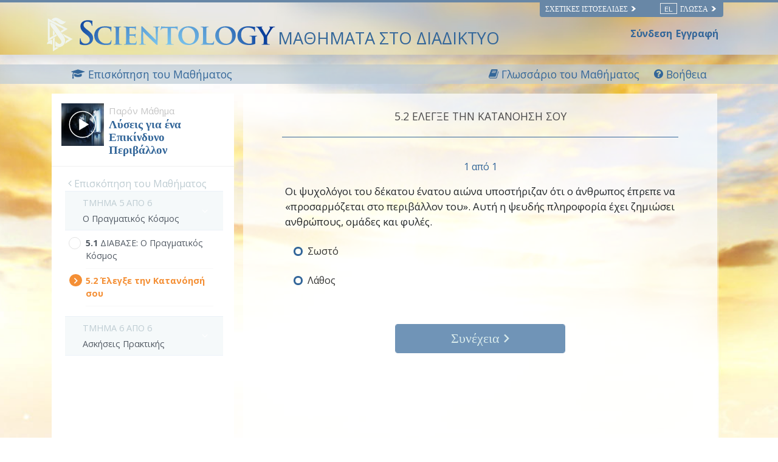

--- FILE ---
content_type: text/html; charset=utf-8
request_url: https://www.scientologycourses.org/el/tools-for-life/solutions/steps/the-real-world-test.html
body_size: 19691
content:
<!DOCTYPE html>
<html lang="el" itemscope itemtype="http://schema.org/WebPage">
<head>
<meta charset="utf-8">
	<meta http-equiv="X-UA-Compatible" content="IE=edge">
	<meta name="viewport" content="width=device-width, initial-scale=1, shrink-to-fit=no">
	

	<title>Έλεγξε την Κατανόησή σου</title>
<meta name="description" content="" />


<meta property="og:url" content="https://www.scientologycourses.org/el/tools-for-life/solutions/steps/the-real-world-test.html" />
<meta property="og:site_name" content="Scientology Courses" />
<meta property="og:title" content="Έλεγξε την Κατανόησή σου" />
<meta property="og:description" content="" />
<meta property="og:image" content="https://files.ondemandhosting.info/imagecache/cropfit@w=1000@cr=453,0,1209,680/data/scientology-courses/files/Tools-for-Life-poster-cover_el.jpg?k=" />
<meta property="og:type" content="website" />

<meta name="twitter:card" content="summary_large_image">
<meta name="twitter:title" content="Έλεγξε την Κατανόησή σου">
<meta name="twitter:description" content="" >
<meta name="twitter:image" content="https://files.ondemandhosting.info/imagecache/cropfit@w=1000@cr=453,0,1209,680/data/scientology-courses/files/Tools-for-Life-poster-cover_el.jpg?k=">


	<link rel="manifest" href="/manifest.json">
    <meta name="theme-color" content="#336699">
    <link rel="apple-touch-icon" sizes="180x180" href="/icons/apple-touch-icon.png?v=rMljGqpMmX">
	<link rel="icon" type="image/png" sizes="32x32" href="/icons/favicon-32x32.png?v=rMljGqpMmX">
	<link rel="icon" type="image/png" sizes="16x16" href="/icons/favicon-16x16.png?v=rMljGqpMmX">
	<link rel="manifest" href="/icons/site.webmanifest?v=rMljGqpMmX">
	<link rel="mask-icon" href="/icons/safari-pinned-tab.svg?v=rMljGqpMmX" color="#336699">
	<link rel="shortcut icon" href="/icons/favicon.ico?v=rMljGqpMmX">
	<meta name="apple-mobile-web-app-title" content="Scientology Courses">
	<meta name="application-name" content="Scientology Courses">
	<meta name="msapplication-TileColor" content="#336699">
	<meta name="msapplication-config" content="/icons/browserconfig.xml?v=rMljGqpMmX">

	<link rel="preload" as="image" href="/tools-for-life-furl/data/www.scientology.org/themes/www_scientology_org2/images/course/online-course-background-sky.jpg">

    
    <link rel="stylesheet" href="/el/tools-for-life-files/scss/_combined-atf.css?_=1203a">
    
	<script type="text/javascript">
WebFontConfig = {
    google: {
        families: ['Muli:400,700', 'Open+Sans:400,400i,600,700,700i', 'Muli:300,400']
    },
    custom: {
	   families: ['icomoon'],
	   urls: ['/tools-for-life-files/fonts/icomoon/style.css']
	}
};


(function(d) {
    var wf = d.createElement('script'),
        s = d.scripts[0];
    wf.src = 'https://cdnjs.cloudflare.com/ajax/libs/webfont/1.6.28/webfontloader.js';
    wf.async = true;
    s.parentNode.insertBefore(wf, s);
})(document);
</script>


	

<!-- Matomo -->

<script type="text/plain" data-cookiecategory="performance">
  var _paq = window._paq = window._paq || [];
  /* tracker methods like "setCustomDimension" should be called before "trackPageView" */
  // _paq.push(['trackPageView']); fire after getting user id
  _paq.push(['enableLinkTracking']);
  (function() {
    var u="https://panalytics.standardadmin.org/";
    _paq.push(['setTrackerUrl', u+'matomo.php']);
    _paq.push(['setSiteId', '8']);
    var d=document, g=d.createElement('script'), s=d.getElementsByTagName('script')[0];
    g.type='text/javascript'; g.async=true; g.src=u+'matomo.js'; s.parentNode.insertBefore(g,s);
  })();
</script>
<!-- End Matomo Code -->

<!-- Google tag (gtag.js) -->

<script type="text/plain" data-cookiecategory="performance" async src="https://www.googletagmanager.com/gtag/js?id=G-0QVX6SH6PV"></script>

<script type="text/plain" data-cookiecategory="performance">
  window.dataLayer = window.dataLayer || [];
  function gtag(){dataLayer.push(arguments);}
  gtag('js', new Date());

  gtag('config', 'G-0QVX6SH6PV');
</script>


<script type="text/plain" data-cookiecategory="targeting">
  window.dataLayer = window.dataLayer || [];
  function gtag(){dataLayer.push(arguments);}

  gtag('config', 'AW-16790022312');
</script>


<script src="https://tr.standardadmin.org/tr2.js" async></script>

<!-- Facebook Pixel Code -->

<script type="text/plain" data-cookiecategory="targeting">
  !function(f,b,e,v,n,t,s)
  {if(f.fbq)return;n=f.fbq=function(){n.callMethod?
  n.callMethod.apply(n,arguments):n.queue.push(arguments)};
  if(!f._fbq)f._fbq=n;n.push=n;n.loaded=!0;n.version='2.0';
  n.queue=[];t=b.createElement(e);t.async=!0;
  t.src=v;s=b.getElementsByTagName(e)[0];
  s.parentNode.insertBefore(t,s)}(window,document,'script',
  'https://connect.facebook.net/en_US/fbevents.js');

    
   fbq('init', '1123945262047273');


  
   fbq('init', '461553189900518');

    fbq('track', 'PageView');

    
</script>



<!-- Twitter conversion tracking base code -->
<script type="text/plain" data-cookiecategory="targeting">
!function(e,t,n,s,u,a){e.twq||(s=e.twq=function(){s.exe?s.exe.apply(s,arguments):s.queue.push(arguments);
},s.version='1.1',s.queue=[],u=t.createElement(n),u.async=!0,u.src='https://static.ads-twitter.com/uwt.js',
a=t.getElementsByTagName(n)[0],a.parentNode.insertBefore(u,a))}(window,document,'script');
twq('config','nuozn');

</script>





<script type="text/plain" data-cookiecategory="targeting" src="https://js.adsrvr.org/up_loader.1.1.0.js"></script>
<script type="text/plain" data-cookiecategory="targeting">
    (function checkTTDDomReady() {
      if (typeof ttd_dom_ready === 'function') {
        ttd_dom_ready(function() {
          if (typeof TTDUniversalPixelApi === 'function') {
            var universalPixelApi = new TTDUniversalPixelApi();
            universalPixelApi.init("4shptpn", ["iry3wgf"], "https://insight.adsrvr.org/track/up");
          }
        });
      } else {
        setTimeout(checkTTDDomReady, 100);
      }
    })();
</script>

<!-- Begin DMP Conversion Action Tracking Code Version 9 -->
<script type="text/plain" data-cookiecategory="targeting">
(function() {
	var w = window, d = document;
	var s = d.createElement('script');
	s.setAttribute('async', 'true');
	s.setAttribute('type', 'text/javascript');
	s.setAttribute('src', '//c1.rfihub.net/js/tc.min.js');
	var f = d.getElementsByTagName('script')[0];
	f.parentNode.insertBefore(s, f);
	if (typeof w['_rfi'] !== 'function') {
		w['_rfi']=function() {
			w['_rfi'].commands = w['_rfi'].commands || [];
			w['_rfi'].commands.push(arguments);
		};
	}
	_rfi('setArgs', 'ver', '9');
	_rfi('setArgs', 'rb', '46371');
	_rfi('setArgs', 'ca', '20872837');
	_rfi('setArgs', '_o', '46371');
	_rfi('setArgs', '_t', '20872837');
	_rfi('track');
})();
</script>
<noscript>
<iframe src='//20872837p.rfihub.com/ca.html?rb=46371&ca=20872837&_o=46371&_t=20872837&ra=1203a' style='display:none;padding:0;margin:0' width='0' height='0'>
</iframe>
</noscript>
	
	<script src="https://consent.standardadmin.org/el/_combined/application-webpack.js" async></script>
	
</head>
<body class=" type-quiz path-tools-for-life path-tools-for-life-solutions path-tools-for-life-solutions-steps path-tools-for-life-solutions-steps-the-real-world-test_html path-tools-for-life-solutions-steps-the-real-world-test state-before-logged-in">
<!--  -->
<link rel="preload" href="/tools-for-life-files/scss/_combined.css?_=1203a" as="style" onload="this.onload=null;this.rel='stylesheet'">
<noscript><link rel="stylesheet" href="/tools-for-life-files/scss/_combined.css?_=1203a"></noscript>

<script defer src="/tools-for-life-files/_combined/firebase.js?_=1203a"></script>
<script defer src="/el/tools-for-life-files/_combined/application.js?_=1203a"></script>
<script defer src="https://www.google.com/recaptcha/api.js?onload=renderReCaptcha&render=explicit"></script>
<!--  -->

<script defer async src="/tools-for-life-files/js/service-worker-registration.js?_=1203a"></script>


<script async src="/tools-for-life-files/_combined/lazyload.js?_=1203a"></script>




	<div class="language-selector-wrapper">
    <div class="external">
        <div class="container">
            <nav class="external-links">
                <ul>
                    <nav class="external-language-selector external-sites d-none d-lg-block">
                        <div id="selector-wrapper">
                            <span class="selector">Σχετικές Ιστοσελίδες <span>
    <svg class="svg-arrow arrow-svg-right" xmlns="http://www.w3.org/2000/svg" xmlns:xlink="http://www.w3.org/1999/xlink" preserveAspectRatio="xMidYMid" width="12" height="12" viewBox="0 0 18 19"><path d="M18.006,18.997 C18.006,18.997 8.261,9.500 8.261,9.500 C8.261,9.500 18.006,0.003 18.006,0.003 C18.006,0.003 9.740,0.003 9.740,0.003 C9.740,0.003 -0.006,9.500 -0.006,9.500 C-0.006,9.500 9.740,18.997 9.740,18.997 C9.740,18.997 18.006,18.997 18.006,18.997 Z" id="path-arrow" class="cls" fill-rule="evenodd"></path></svg>
    </span></span>
                        </div>
                        <ul>
                            <!-- TODO: IsEnabledInContext for foreigns -->
                            <a target="_blank" href="https://www.scientology.tv/el/">
                                <li>SCIENTOLOGY.TV</li>
                            </a>
                             <a target="_blank" href="https://www.scientology.gr/">
                                <li>Scientology.org</li>
                            </a>
                            <a target="_blank" href="https://www.lronhubbard.gr/">
                                <li>L&thinsp;Ron&thinsp;Hubbard.org</li>
                            </a>
                            <a target="_blank" href="http://www.scientologynews.org/">
                                <li>Scientology&thinsp;News.org</li>
                            </a>
                            <a target="_blank" href="https://www.scientologyreligion.org/">
                                <li>Scientology&thinsp;Religion.org</li>
                            </a>
                            <a target="_blank" href="https://www.freedommag.org/el/">
                                <li>FREEDOMMAG.ORG</li>
                            </a>
                        </ul>
                    </nav>
                    <nav class="external-language-selector">
                        <div id="selector-wrapper">
                            <span class="selector"><span class="bordered">el</span> Γλώσσα <span>
    <svg class="svg-arrow arrow-svg-right" xmlns="http://www.w3.org/2000/svg" xmlns:xlink="http://www.w3.org/1999/xlink" preserveAspectRatio="xMidYMid" width="12" height="12" viewBox="0 0 18 19"><path d="M18.006,18.997 C18.006,18.997 8.261,9.500 8.261,9.500 C8.261,9.500 18.006,0.003 18.006,0.003 C18.006,0.003 9.740,0.003 9.740,0.003 C9.740,0.003 -0.006,9.500 -0.006,9.500 C-0.006,9.500 9.740,18.997 9.740,18.997 C9.740,18.997 18.006,18.997 18.006,18.997 Z" id="path-arrow" class="cls" fill-rule="evenodd"></path></svg>
    </span></span>
                        </div>
                        <ul>
                            <!-- TODO: IsEnabledInContext for foreigns -->
                            <li>
                                <a class="no-decoration no-smoothstate" href="https://www.scientologycourses.org/zh/tools-for-life/solutions/steps/the-real-world-test.html">繁體中文 | <span>Chinese</span></a>
                                <div class="menu-hover-overlay"></div>
                            </li>
                            <li>
                                <a class="no-decoration no-smoothstate" href="https://www.scientologycourses.org/da/tools-for-life/solutions/steps/the-real-world-test.html">Dansk | <span>Danish</span></a>
                                <div class="menu-hover-overlay"></div>
                            </li>
                            <li>
                                <a class="no-decoration no-smoothstate" href="https://www.scientologycourses.org/de/tools-for-life/solutions/steps/the-real-world-test.html">Deutsch | <span>German</span></a>
                                <div class="menu-hover-overlay"></div>
                            </li>
                            <li>
                                <a class="no-decoration no-smoothstate" href="https://www.scientologycourses.org/tools-for-life/solutions/steps/the-real-world-test.html">English | <span>English</span></a>
                                <div class="menu-hover-overlay"></div>
                            </li>
                            <li class="greek ">
                                <a class="no-decoration no-smoothstate" href="https://www.scientologycourses.org/el/tools-for-life/solutions/steps/the-real-world-test.html">ΕΛΛΗΝΙΚΑ | <span>Greek</span></a>
                                <div class="menu-hover-overlay "></div>
                            </li>
                            <li>
                                <a class="no-decoration no-smoothstate" href="https://www.scientologycourses.org/es/tools-for-life/solutions/steps/the-real-world-test.html">Español (Latino) | <span>Spanish</span></a>
                                <div class="menu-hover-overlay "></div>
                            </li>
                            <li>
                                <a class="no-decoration no-smoothstate" href="https://www.scientologycourses.org/es-ES/tools-for-life/solutions/steps/the-real-world-test.html">Español (Castellano) | <span>Castilian</span></a>
                                <div class="menu-hover-overlay "></div>
                            </li>
                            <li class="french ">
                                <a class="no-decoration no-smoothstate" href="https://www.scientologycourses.org/fr/tools-for-life/solutions/steps/the-real-world-test.html">Français | <span>French</span></a>
                                <div class="menu-hover-overlay "></div>
                            </li>
                            <li>
                                <a class="no-decoration no-smoothstate" href="https://www.scientologycourses.org/he/tools-for-life/solutions/steps/the-real-world-test.html">עברית | <span>Hebrew</span></a>
                                <div class="menu-hover-overlay "></div>
                            </li>
                            <li>
                                <a class="no-decoration no-smoothstate" href="https://www.scientologycourses.org/it/tools-for-life/solutions/steps/the-real-world-test.html">Italiano | <span>Italian</span></a>
                                <div class="menu-hover-overlay "></div>
                            </li>
                            <li>
                                <a class="no-decoration no-smoothstate" href="https://www.scientologycourses.org/ja/tools-for-life/solutions/steps/the-real-world-test.html">日本語 | <span>Japanese</span></a>
                                <div class="menu-hover-overlay "></div>
                            </li>
                            <li>
                                <a class="no-decoration no-smoothstate" href="https://www.scientologycourses.org/hu/tools-for-life/solutions/steps/the-real-world-test.html">Magyar | <span>Hungarian</span></a>
                                <div class="menu-hover-overlay "></div>
                            </li>
                            <li>
                                <a class="no-decoration no-smoothstate" href="https://www.scientologycourses.org/nl/tools-for-life/solutions/steps/the-real-world-test.html">Nederlands | <span>Dutch</span></a>
                                <div class="menu-hover-overlay "></div>
                            </li>
                            <li>
                                <a class="no-decoration no-smoothstate" href="https://www.scientologycourses.org/no/tools-for-life/solutions/steps/the-real-world-test.html">Norsk | <span>Norwegian</span></a>
                                <div class="menu-hover-overlay "></div>
                            </li>
                            <li>
                                <a class="no-decoration no-smoothstate brazil" href="https://www.scientologycourses.org/pt-BR/tools-for-life/solutions/steps/the-real-world-test.html">Português do Brasil | <span>Portuguese</span></a>
                                <div class="menu-hover-overlay "></div>
                            </li>
                            <li>
                                <a class="no-decoration no-smoothstate" href="https://www.scientologycourses.org/pt/tools-for-life/solutions/steps/the-real-world-test.html">Português | <span>Portuguese</span></a>
                                <div class="menu-hover-overlay "></div>
                            </li>
                            <li class="russian ">
                                <a class="no-decoration no-smoothstate" href="https://www.scientologycourses.org/ru/tools-for-life/solutions/steps/the-real-world-test.html">Русский | <span>Russian</span></a>
                                <div class="menu-hover-overlay "></div>
                            </li>
                            <li>
                                <a class="no-decoration no-smoothstate" href="https://www.scientologycourses.org/st-ZA/tools-for-life/solutions/steps/the-real-world-test.html">Sesotho | <span>Sotho</span></a>
                                <div class="menu-hover-overlay "></div>
                            </li>
                            <li>
                                <a class="no-decoration no-smoothstate" href="https://www.scientologycourses.org/sv/tools-for-life/solutions/steps/the-real-world-test.html">Svenska | <span>Swedish</span></a>
                                <div class="menu-hover-overlay "></div>
                            </li>
                            <li>
                                <a class="no-decoration no-smoothstate" href="https://www.scientologycourses.org/xh-ZA/tools-for-life/solutions/steps/the-real-world-test.html">isiXhosa | <span>Xhosa</span></a>
                                <div class="menu-hover-overlay "></div>
                            </li>
                            <li>
                                <a class="no-decoration no-smoothstate" href="https://www.scientologycourses.org/zu-ZA/tools-for-life/solutions/steps/the-real-world-test.html">IsiZulu | <span>Zulu</span></a>
                                <div class="menu-hover-overlay "></div>
                            </li>
                        </ul>
                    </nav>
                </ul>
            </nav>
        </div>
    </div>
</div>

<div class="container" style="z-index: 1000000000; position: relative;">
</div>

<banner class="banner-wrapper">
	
	
	<div class="blur-bg-wrapper">
		<div class="blur-bg">
		</div>
	</div>

	<div class="container full-container">
		<div class="scn-triangle">
			<img src="https://files.ondemandhosting.info/data/www.scientology.org/files/logos/scientology-symbol_el.svg?k=">
		</div>
		<div class="banner">
			<div class="banner--row">
                <a href="/el/" class="banner-link">
                    
                    <!-- https://f.edit.firechrome.org/data/www.scientology.org/files/logos/scientology-logo-dark_ru.svg -->
                    <img class="site-logo-text" src="https://files.ondemandhosting.info/data/www.scientology.org/files/logos/scientology-logo-dark_en.svg?k=" alt="SCIENTOLOGYΜΑΘΗΜΑΤΑ ΣΤΟ ΔΙΑΔΙΚΤΥΟ">
                    

					<span class="banner-courses-title">ΜΑΘΗΜΑΤΑ ΣΤΟ ΔΙΑΔΙΚΤΥΟ</span>
				</a>

			</div>
		</div>

		<div class="hide-for-signed-in align-items-center justify-content-between navigation-user-links d-none d-sm-flex">
			<div class="already-enrolled">
				Σύνδεση
			</div>

			<div class="sign-up-link">
				Εγγραφή
			</div>
		</div>

		<div class="d-flex hide-for-signed-in hide-for-guest-sm-xs-up ml-4 sign-in-button">
			<img src="/tools-for-life-files/images/profile.svg" alt="Profile">
		</div>

		<div class="profile profile-primary-icon hide-for-guest display-flex hide-before-auth-determined">
			<div class="notifications-icon">
				<a class="no-decoration"  tabindex="0" role="button" data-toggle="popover" data-placement="bottom" data-trigger="focus" title="Ειδοποιήσεις">
					<span class="icon-bell-o"></span>
				</a>
			</div>
			
			<div class="dropdown">
			  <div class="dropdown-toggle" id="dropdownMenudiv" data-toggle="dropdown" aria-haspopup="true" aria-expanded="false">
				<div class="d-flex">
					<!-- <a href="/el/notifications/"> -->
						<img src="/tools-for-life-files/images/profile.svg" alt="Profile">
					<!-- </a> -->
				</div>
			  </div>
			  <div class="dropdown-menu" aria-labelledby="dropdownMenuButton">
			    <a class="dropdown-item" href="/el/profile/">Το Προφίλ σου</a>
			    <a class="dropdown-item" href="/el/profile/?menu=achievements">Επιτεύγματα</a>
			    <a class="dropdown-item" href="/el/profile/certificates/">Πιστοποιητικά</a>
			    <!-- <a class="dropdown-item course-overview-link hidden" href="">Επισκόπηση του Μαθήματος</a> -->
			    <!-- <a class="dropdown-item" href="/help/">Βοήθεια από τον Επόπτη</a> -->
			    <a class="dropdown-item sign-out" href="#">Έξοδος</a>
			  </div>
			</div>
		
		</div>

	</div>
</banner>



<div class="lesson-progress-wrapper login-only">
	<div class="lesson-progress-wrapper-container">
		<div class="lesson-progress">
		    <div class="progress-container">
		        <div class="progress-bar">
		            <div class="ui-progress">
			        	<div class="tooltip progress-tooltip bs-tooltip-top" role="tooltip" style="display: block;">
						    <div class="arrow" style="left: 50%;"></div>
						    <div class="tooltip-inner light">0%</div>
						</div>

		            </div>
		        </div>
		    </div>
		</div>
	</div>
</div>


<div class="enlightenment-launcher-container">
    <button class="enlightenment-launcher">
        <div class="enlightenment-popup-launcher-open-icon"></div>
        <div class="enlightenment-popup-launcher-close-icon"></div>
    </button>
    <div class="enlightenment-launcher-text">
        Let us know how it is going
    </div>
</div>



    
    

    <!-- show this page only on the first page of the course -->
    
    
        
        
            
        
            
        
    
        
        
            
        
            
        
    
        
        
            
        
            
        
    
        
        
            
        
            
        
    
        
        
            
        
            
        
    
        
        
            
        
            
        
            
        
            
        
    


    


<div class="enlightenment-questions-wrapper hidden">
    <div class="form-section-bg"></div>
    <section class="form-section questions-section active">
        <h2 class="questionnaire-title">
            Let us know how it is going
        </h2>
        <div class="questionnaire-subtitle">
        </div>

        <ul class="questionnaire-list subject-list">

            <li class="choice-item" data-answer="doing-well">
                It is going well
            </li>

            <li class="choice-item" data-answer="no-complains">
                No complaints
            </li>

            <li class="choice-item" data-answer="trouble-studying">
                I am having trouble
            </li>
        </ul>
    </section>

    <section class="form-section city-list">
        <h2 class="questionnaire-title">
            Please tell us more about it, your feedback is welcome
        </h2>
        
        <form class="survey-feedback" action="https://www.scientology.gr/form/submit2.action" method="post">
            <textarea rows="4" cols="50" class="questionnaire-input"></textarea>
            <input type="text" class="survey-choice" hidden>
            
            <div class="d-flex justify-content-center">
                
	
    <a tabindex="1" href="" class="no-decoration d-xs-flex align-items-xs-center ">
		<button class="btn btn-outline-primary survey-form-submit-button">
		        <span class="button-text">
		        	Send
		        	<span class="button-arrow">
<svg class="svg-arrow " version="1.1" id="Layer_1" xmlns="http://www.w3.org/2000/svg" xmlns:xlink="http://www.w3.org/1999/xlink" x="0px" y="0px" viewBox="0 0 8 12" style="enable-background:new 0 0 8 12;" xml:space="preserve">
    <g id="Artboard" transform="translate(-707.000000, -1725.000000)">
        <polygon id="keyboard_arrow_right---material-copy-2" points="707.9,1735.3 712.1,1731.1 707.9,1726.9 709.2,1725.6 714.7,1731.1
709.2,1736.6">
		</polygon>
    </g>
</svg>
</span>
		        </span>
		</button>
    </a>

            </div>
        </form>

        <h3 class="feedback-form--thank-you d-none">Σ’ ευχαριστούμε για τα σχόλιά σου</h3>
    </section>
</div>



<div id="outer_shell">

<div class="outside-html">
	<div class="container full-container d-none">

	<div class="menu-toggle-wrapper not-inited">
		<div class="row align-items-center flex-nowrap course-hamburger">

			
			<div class="lesson-name">
			
				
				
					<a class="no-decoration course-name" href="/el/tools-for-life/solutions/progress.html">
						<strong>Λύσεις για ένα Επικίνδυνο Περιβάλλον</strong>
					</a>
			
			</div>
		</div>
	</div>
</div>

<div class="modal video-box-modal fade" id="videoBoxCenter" tabindex="-1" role="dialog" aria-labelledby="videoBoxCenterTitle" aria-hidden="true">
  <div class="modal-dialog modal-dialog-centered" role="document">
    <div class="modal-content">
      <div class="">
        <button type="button" class="close" data-dismiss="modal" aria-label="Close">
          <span aria-hidden="true">&times;</span>
        </button>
      </div>
      <div class="modal-body">
        
        
          
<div class="course-video">
	<video class="video-js vjs-default-skin vjs-big-play-centered" preload="none" poster="https://files.ondemandhosting.info/imagecache/cropfit@w=1080/data/shared/web/assets/videos/master_thumbs/vm_film_solutions_el.jpg?k=">
		
	
	
        

		
			
				
				
			
        <source src="https://d1en0cs4s0ez90.cloudfront.net/hls/volunteerministers/el/scientology-handbook-12-solutions-for-a-dangerous-environment_el/scientology-handbook-12-solutions-for-a-dangerous-environment_el.m3u8" type="application/x-mpegURL">
        

		
			
			<!-- dont use 1920 since we dont that large of the window -->
			
				

			


	            
	                <source src="https://videos.ondemandhosting.info/videos/volunteerministers/el/scientology-handbook-12-solutions-for-a-dangerous-environment_1280_el.mp4" type="video/mp4">
	            
			
	        
			<!-- dont use 1920 since we dont that large of the window -->
			
				

			


	            
	                <source src="https://videos.ondemandhosting.info/videos/volunteerministers/el/scientology-handbook-12-solutions-for-a-dangerous-environment_640_el.mp4" type="video/mp4">
	            
			
	        
			<!-- dont use 1920 since we dont that large of the window -->
			
				

			


	            
	                <source src="https://videos.ondemandhosting.info/videos/volunteerministers/el/scientology-handbook-12-solutions-for-a-dangerous-environment_576_el.mp4" type="video/mp4">
	            
			
	        
			<!-- dont use 1920 since we dont that large of the window -->
			
				

			


	            
	                <source src="https://videos.ondemandhosting.info/videos/volunteerministers/el/scientology-handbook-12-solutions-for-a-dangerous-environment_576_el.mp4" type="video/mp4">
	            
			
	        
			<!-- dont use 1920 since we dont that large of the window -->
			
				

			


	            
	                <source src="https://videos.ondemandhosting.info/videos/volunteerministers/el/scientology-handbook-12-solutions-for-a-dangerous-environment_480_el.mp4" type="video/mp4">
	            
			
	        
			<!-- dont use 1920 since we dont that large of the window -->
			
				

			


	            
	                <source src="https://videos.ondemandhosting.info/videos/volunteerministers/el/scientology-handbook-12-solutions-for-a-dangerous-environment_320_el.mp4" type="video/mp4">
	            
			
	        
	    
    

	</video>
</div>

        
        
      </div>
    </div>
  </div>
</div>
<div class="modal fade glossary-modal" tabindex="-1" role="dialog" aria-labelledby="glossaryModal" aria-hidden="true">
  <div class="modal-dialog modal-lg">
    <div class="modal-content">
		<button type="button" class="close" data-dismiss="modal" aria-label="Close">
          <span aria-hidden="true">×</span>
        </button>

		<div class="glossary-body"></div>
    </div>
  </div>
</div>

	<div class="modal fade" id="start-practical-modal" tabindex="-1" role="dialog" aria-labelledby="start-practical-modalTitle" aria-hidden="true">
  <div class="modal-dialog modal-dialog-centered start-practical-modal-dialog" role="document">
    <div class="modal-content">
       <div class="modal-header p-0">
        <button type="button" class="close" data-dismiss="modal" aria-label="Close">
          <span aria-hidden="true">&times;</span>
        </button>
      </div>
      <div class="modal-body">
        gcui_scientology:solutions-course-practicals-blurb
        <p class="note-para">
        	gcui_scientology:solutions-course-practicals-blurb-note
        </p>
      </div>
    </div>
  </div>
</div>

</div>

<div class="content-wrapper">
	
	<div class="body-background"></div>
	
	<div class="primary-nav">

<div class="primary-nav-container">
    <div class="container">
        <ul class="primary-nav-menu">
            <li class="d-lg-none">
                <div class="hamburger hamburger--squeeze hamburger-menu">
    <div class="hamburger-box">
        <div class="hamburger-inner"></div>
    </div>
</div>
            </li>
            
            
            <li class="primary-nav--course-name d-lg-none">
                <a href="/el/tools-for-life/solutions/progress.html">
                    ΛΥΣΕΙΣ ΓΙΑ ΕΝΑ ΕΠΙΚΙΝΔΥΝΟ ΠΕΡΙΒΑΛΛΟΝ
                </a>
            </li>
            

            <div class="primary-nav-right-menu">
                <li class="primary-nav-menu--item">
                    <a href="/el/tools-for-life/solutions/progress.html">
                    	<span class="icon-graduation-cap"></span>
                        <span class="d-none d-lg-inline">
                            Επισκόπηση του Μαθήματος
                        </span>
                    </a>
                </li>
                
                <li class="primary-nav-menu--item glossary-item" href="/el/tools-for-life/solutions/features/glossary.html">
                	<span class="icon-book"></span>
                    <span class="d-none d-lg-inline">
                        Γλωσσάριο του Μαθήματος
                    </span>
                </li>
                
            </div>
    
            <li class="primary-nav-menu--item ml-4 help-button--modal">
                <div class="help-button--modal">
                    <span class="icon-question-circle"></span>
                    <span class="d-none d-lg-inline">
                        Βοήθεια
                    </span>
                </div>
            </li>
            
        </ul>
    </div>
    <div class="scroll--progress-bar"></div>
</div>

</div>

	<div class="container main-container">
		<div class="d-lg-flex flex-wrap justify-content-center">
			
				

<svg class="hidden">
	<symbol id="icon-arrow" viewBox="0 0 24 24">
		<title>arrow</title>
		<polygon points="6.3,12.8 20.9,12.8 20.9,11.2 6.3,11.2 10.2,7.2 9,6 3.1,12 9,18 10.2,16.8 "/>
	</symbol>
	<symbol id="icon-drop" viewBox="0 0 24 24">
		<title>drop</title>
		<path d="M12,21c-3.6,0-6.6-3-6.6-6.6C5.4,11,10.8,4,11.4,3.2C11.6,3.1,11.8,3,12,3s0.4,0.1,0.6,0.3c0.6,0.8,6.1,7.8,6.1,11.2C18.6,18.1,15.6,21,12,21zM12,4.8c-1.8,2.4-5.2,7.4-5.2,9.6c0,2.9,2.3,5.2,5.2,5.2s5.2-2.3,5.2-5.2C17.2,12.2,13.8,7.3,12,4.8z"/><path d="M12,18.2c-0.4,0-0.7-0.3-0.7-0.7s0.3-0.7,0.7-0.7c1.3,0,2.4-1.1,2.4-2.4c0-0.4,0.3-0.7,0.7-0.7c0.4,0,0.7,0.3,0.7,0.7C15.8,16.5,14.1,18.2,12,18.2z"/>
	</symbol>
	<symbol id="icon-menu" viewBox="0 0 17.6 9.9">
		<title>menu</title>
		<path d="M17.6,1H0V0h17.6V1z M17.6,4.3h-12v1h12V4.3z M17.6,8.9h-6.9v1h6.9V8.9z"/>
	</symbol>
	<symbol id="icon-cross" viewBox="0 0 10.2 10.2">
		<title>cross</title>
		<path d="M5.8,5.1l4.4,4.4l-0.7,0.7L5.1,5.8l-4.4,4.4L0,9.5l4.4-4.4L0,0.7L0.7,0l4.4,4.4L9.5,0l0.7,0.7L5.8,5.1z"/>
	</symbol>
</svg>

<div class="course-nav-wrapper">
<nav  class="course-nav">
	<div class="course-nav-inside">
	<!-- 	<div class="hamburger hamburger--squeeze is-active d-md-none menu-close-btn">
		    <div class="hamburger-box">
		        <div class="hamburger-inner"></div>
		    </div>
		</div> -->

		<div class="side-nav--background"></div>
		
		<div class="side-nav menu__slide_in">
                
                
				<div class="relative">
					<div class="video-box-wrapper">
						<div class="video-box relative">
							<div class="mr-2 menu--video-poster menu--video-poster__small float-left">
								
								<img class="lazyload" data-srcset="https://files.ondemandhosting.info/imagecache/cropfit@w=70/data/www.volunteerministers.org/files/sites/all/themes/gold_master/course_volunteerministers_org/images/course/solutions_el.jpg?k= 1x, https://files.ondemandhosting.info/imagecache/cropfit@w=140/data/www.volunteerministers.org/files/sites/all/themes/gold_master/course_volunteerministers_org/images/course/solutions_el.jpg?k= 2x" alt="Μάθημα: Η Τεχνολογία Μελέτης">
							</div>
							<a href="/el/tools-for-life/solutions/progress.html">
								<span class="current-course-label">Παρόν Μάθημα</span>
								<h3 class="course-menu-title">Λύσεις για ένα Επικίνδυνο Περιβάλλον</h3>
							</a>
							<div class="clearfix"></div>
						</div>
					</div>
				</div>

				<div class="prev-steps-link">
					<a href="/el/tools-for-life/solutions/progress.html">
						<span class="icon-angle-left"></span> Επισκόπηση του Μαθήματος
					</a>
				</div>

	 			<div id="menu-accordion" role="tablist" aria-multiselectable="true">
	 				
					
					
					
						

			  			
						
						
						
			  				
				  			
				  				
				  			
			  			
						
			  				
				  			
				  				
				  			
			  			
						
						
						<div class="lesson-container d-none">
							<a class="menu-collapse" data-assignments="2" data-toggle="collapse" data-parent="#course-accordion" href="#" data-lesson-id="lesson-2"  data-target="#lesson-1" aria-controls="lesson-1">
			 					<div class="menu-lesson-number">
			 						<div class="course-subsection-title">
                                    
                                        ΤΜΗΜΑ 1 ΑΠΟ 6<br/>
                                    
			 						</div>
		 							
					  				
					  				Πόσο Επικίνδυνο είναι το Περιβάλλον;
			 					</div>
		 					</a>
		 					<div id="lesson-1" class="collapse " role="tabpanel" aria-labelledby="lesson-1">
							<!-- Tab panes -->
								<div class="tab-content">
								  <div role="tabpanel" class="tab-pane fade in active show" id="course-toc">
								  	<ol class="course-toc">
										
											
								  			
								  			
												<li class="menu__slide_in " data-step-id="2">
										  			<a href="/el/tools-for-life/solutions/steps/how-dangerous-is-the-environment.html">
										  				<span class="booklet-title-wrapper">
											  				<span class="section-number">
											  					1.&lrm;1
											  				</span>
                                                              
                                                              <span class="read-word">
											  					ΔΙΑΒΑΣΕ:
                                                              </span>
											  				
											  				
											  				
											  				Πόσο Επικίνδυνο είναι το Περιβάλλον;
										  				</span>

										  			</a>
										  		</li>
									  		

										
											
								  			
								  			
												<li class="menu__slide_in " data-step-id="3">
										  			<a href="/el/tools-for-life/solutions/steps/how-dangerous-is-the-environment-test.html">
										  				<span class="booklet-title-wrapper">
											  				<span class="section-number">
											  					1.&lrm;2
											  				</span>
                                                              
											  				
											  				
											  				Έλεγξε την Κατανόησή σου
										  				</span>

										  			</a>
										  		</li>
									  		

										
								  	</ol>
								  </div>
								</div>
							</div>
						</div>
					
						

			  			
						
						
						
			  				
				  			
				  				
				  			
			  			
						
			  				
				  			
				  				
				  			
			  			
						
						
						<div class="lesson-container d-none">
							<a class="menu-collapse" data-assignments="2" data-toggle="collapse" data-parent="#course-accordion" href="#" data-lesson-id="lesson-3"  data-target="#lesson-2" aria-controls="lesson-2">
			 					<div class="menu-lesson-number">
			 						<div class="course-subsection-title">
                                    
                                        ΤΜΗΜΑ 2 ΑΠΟ 6<br/>
                                    
			 						</div>
		 							
					  				
					  				Οι Έμποροι του Χάους
			 					</div>
		 					</a>
		 					<div id="lesson-2" class="collapse " role="tabpanel" aria-labelledby="lesson-2">
							<!-- Tab panes -->
								<div class="tab-content">
								  <div role="tabpanel" class="tab-pane fade in active show" id="course-toc">
								  	<ol class="course-toc">
										
											
								  			
								  			
												<li class="menu__slide_in " data-step-id="4">
										  			<a href="/el/tools-for-life/solutions/steps/the-merchants-of-chaos.html">
										  				<span class="booklet-title-wrapper">
											  				<span class="section-number">
											  					2.&lrm;1
											  				</span>
                                                              
                                                              <span class="read-word">
											  					ΔΙΑΒΑΣΕ:
                                                              </span>
											  				
											  				
											  				
											  				Οι Έμποροι του Χάους
										  				</span>

										  			</a>
										  		</li>
									  		

										
											
								  			
								  			
												<li class="menu__slide_in " data-step-id="5">
										  			<a href="/el/tools-for-life/solutions/steps/the-merchants-of-chaos-test.html">
										  				<span class="booklet-title-wrapper">
											  				<span class="section-number">
											  					2.&lrm;2
											  				</span>
                                                              
											  				
											  				
											  				Έλεγξε την Κατανόησή σου
										  				</span>

										  			</a>
										  		</li>
									  		

										
								  	</ol>
								  </div>
								</div>
							</div>
						</div>
					
						

			  			
						
						
						
			  				
				  			
				  				
				  			
			  			
						
			  				
				  			
				  				
				  			
			  			
						
						
						<div class="lesson-container d-none">
							<a class="menu-collapse" data-assignments="2" data-toggle="collapse" data-parent="#course-accordion" href="#" data-lesson-id="lesson-4"  data-target="#lesson-3" aria-controls="lesson-3">
			 					<div class="menu-lesson-number">
			 						<div class="course-subsection-title">
                                    
                                        ΤΜΗΜΑ 3 ΑΠΟ 6<br/>
                                    
			 						</div>
		 							
					  				
					  				Τρόποι για να Μειωθεί η Απειλή
			 					</div>
		 					</a>
		 					<div id="lesson-3" class="collapse " role="tabpanel" aria-labelledby="lesson-3">
							<!-- Tab panes -->
								<div class="tab-content">
								  <div role="tabpanel" class="tab-pane fade in active show" id="course-toc">
								  	<ol class="course-toc">
										
											
								  			
								  			
												<li class="menu__slide_in " data-step-id="6">
										  			<a href="/el/tools-for-life/solutions/steps/ways-to-lessen-the-threat.html">
										  				<span class="booklet-title-wrapper">
											  				<span class="section-number">
											  					3.&lrm;1
											  				</span>
                                                              
                                                              <span class="read-word">
											  					ΔΙΑΒΑΣΕ:
                                                              </span>
											  				
											  				
											  				
											  				Τρόποι για να Μειωθεί η Απειλή
										  				</span>

										  			</a>
										  		</li>
									  		

										
											
								  			
								  			
												<li class="menu__slide_in " data-step-id="7">
										  			<a href="/el/tools-for-life/solutions/steps/ways-to-lessen-the-threat-test.html">
										  				<span class="booklet-title-wrapper">
											  				<span class="section-number">
											  					3.&lrm;2
											  				</span>
                                                              
											  				
											  				
											  				Έλεγξε την Κατανόησή σου
										  				</span>

										  			</a>
										  		</li>
									  		

										
								  	</ol>
								  </div>
								</div>
							</div>
						</div>
					
						

			  			
						
						
						
			  				
				  			
				  				
				  			
			  			
						
			  				
				  			
				  				
				  			
			  			
						
						
						<div class="lesson-container d-none">
							<a class="menu-collapse" data-assignments="2" data-toggle="collapse" data-parent="#course-accordion" href="#" data-lesson-id="lesson-5"  data-target="#lesson-4" aria-controls="lesson-4">
			 					<div class="menu-lesson-number">
			 						<div class="course-subsection-title">
                                    
                                        ΤΜΗΜΑ 4 ΑΠΟ 6<br/>
                                    
			 						</div>
		 							
					  				
					  				Ικανότητα Αντιμετώπισης
			 					</div>
		 					</a>
		 					<div id="lesson-4" class="collapse " role="tabpanel" aria-labelledby="lesson-4">
							<!-- Tab panes -->
								<div class="tab-content">
								  <div role="tabpanel" class="tab-pane fade in active show" id="course-toc">
								  	<ol class="course-toc">
										
											
								  			
								  			
												<li class="menu__slide_in " data-step-id="8">
										  			<a href="/el/tools-for-life/solutions/steps/being-able-to-confront.html">
										  				<span class="booklet-title-wrapper">
											  				<span class="section-number">
											  					4.&lrm;1
											  				</span>
                                                              
                                                              <span class="read-word">
											  					ΔΙΑΒΑΣΕ:
                                                              </span>
											  				
											  				
											  				
											  				Ικανότητα Αντιμετώπισης
										  				</span>

										  			</a>
										  		</li>
									  		

										
											
								  			
								  			
												<li class="menu__slide_in " data-step-id="9">
										  			<a href="/el/tools-for-life/solutions/steps/being-able-to-confront-test.html">
										  				<span class="booklet-title-wrapper">
											  				<span class="section-number">
											  					4.&lrm;2
											  				</span>
                                                              
											  				
											  				
											  				Έλεγξε την Κατανόησή σου
										  				</span>

										  			</a>
										  		</li>
									  		

										
								  	</ol>
								  </div>
								</div>
							</div>
						</div>
					
						

			  			
						
						
						
			  				
				  			
				  				
				  			
			  			
						
			  				
				  			
				  				
									
					  				
				  				
				  			
			  			
						
						
						<div class="lesson-container ">
							<a class="menu-collapse" data-assignments="2" data-toggle="collapse" data-parent="#course-accordion" href="#" data-lesson-id="lesson-6"  data-target="#lesson-5" aria-controls="lesson-5">
			 					<div class="menu-lesson-number">
			 						<div class="course-subsection-title">
                                    
                                        ΤΜΗΜΑ 5 ΑΠΟ 6<br/>
                                    
			 						</div>
		 							
					  				
					  				Ο Πραγματικός Κόσμος
			 					</div>
		 					</a>
		 					<div id="lesson-5" class="collapse show" role="tabpanel" aria-labelledby="lesson-5">
							<!-- Tab panes -->
								<div class="tab-content">
								  <div role="tabpanel" class="tab-pane fade in active show" id="course-toc">
								  	<ol class="course-toc">
										
											
								  			
								  			
												<li class="menu__slide_in " data-step-id="10">
										  			<a href="/el/tools-for-life/solutions/steps/the-real-world.html">
										  				<span class="booklet-title-wrapper">
											  				<span class="section-number">
											  					5.&lrm;1
											  				</span>
                                                              
                                                              <span class="read-word">
											  					ΔΙΑΒΑΣΕ:
                                                              </span>
											  				
											  				
											  				
											  				Ο Πραγματικός Κόσμος
										  				</span>

										  			</a>
										  		</li>
									  		

										
											
								  			
								  			
												<li class="menu__slide_in active" data-step-id="11">
										  			<a href="/el/tools-for-life/solutions/steps/the-real-world-test.html">
										  				<span class="booklet-title-wrapper">
											  				<span class="section-number">
											  					5.&lrm;2
											  				</span>
                                                              
											  				
											  				
											  				Έλεγξε την Κατανόησή σου
										  				</span>

										  			</a>
										  		</li>
									  		

										
								  	</ol>
								  </div>
								</div>
							</div>
						</div>
					
						

			  			
						
			  				
							
						
						
						
			  				
				  			
				  				
				  			
			  			
						
			  				
				  			
				  				
				  			
			  			
						
			  				
				  			
				  				
				  			
			  			
						
			  				
				  			
				  				
				  			
			  			
						
						
						<div class="lesson-container ">
							<a class="menu-collapse" data-assignments="4" data-toggle="collapse" data-parent="#course-accordion" href="#" data-lesson-id="lesson-7"  data-target="#lesson-6" aria-controls="lesson-6">
			 					<div class="menu-lesson-number">
			 						<div class="course-subsection-title">
                                    
                                        ΤΜΗΜΑ 6 ΑΠΟ 6<br/>
                                    
			 						</div>
		 							
					  				
					  				Ασκήσεις Πρακτικής
			 					</div>
		 					</a>
		 					<div id="lesson-6" class="collapse " role="tabpanel" aria-labelledby="lesson-6">
							<!-- Tab panes -->
								<div class="tab-content">
								  <div role="tabpanel" class="tab-pane fade in active show" id="course-toc">
								  	<ol class="course-toc">
										
											
								  			
								  			
												<li class="menu__slide_in " data-step-id="12">
										  			<a href="/el/tools-for-life/solutions/steps/practical-1.html">
										  				<span class="booklet-title-wrapper">
											  				<span class="section-number">
											  					6.&lrm;1
											  				</span>
                                                              
											  				
											  				
											  				Παρατήρησε το Περιβάλλον σου
										  				</span>

										  			</a>
										  		</li>
									  		

										
											
								  			
								  			
												<li class="menu__slide_in " data-step-id="13">
										  			<a href="/el/tools-for-life/solutions/steps/practical-2.html">
										  				<span class="booklet-title-wrapper">
											  				<span class="section-number">
											  					6.&lrm;2
											  				</span>
                                                              
											  				
											  				
											  				Κάνε έναν Περίπατο
										  				</span>

										  			</a>
										  		</li>
									  		

										
											
								  			
								  			
												<li class="menu__slide_in " data-step-id="14">
										  			<a href="/el/tools-for-life/solutions/steps/practical-3.html">
										  				<span class="booklet-title-wrapper">
											  				<span class="section-number">
											  					6.&lrm;3
											  				</span>
                                                              
											  				
											  				
											  				Τρόποι για να Μειωθεί η Απειλή
										  				</span>

										  			</a>
										  		</li>
									  		

										
											
								  			
								  			
												<li class="menu__slide_in " data-step-id="15">
										  			<a href="/el/tools-for-life/solutions/steps/practical-4.html">
										  				<span class="booklet-title-wrapper">
											  				<span class="section-number">
											  					6.&lrm;4
											  				</span>
                                                              
											  				
											  				
											  				Βοήθησε Κάποιον να Αντιμετωπίσει
										  				</span>

										  			</a>
										  		</li>
									  		

										
								  	</ol>
								  </div>
								</div>
							</div>
						</div>
					
				</div>
		<!-- 
		<div class="nav-toggle-button">
			<div class="nav-toggle-button-icon">
				<span class="nav-toogle-button-icon icon-angle-left"></span>
			</div>
		</div>
		 -->
	</div>
	
</nav>
</div>
			
			<div class="site-content">
				
				<div class="container p-xs-down-0">
					<div class="row justify-content-center m-xs-down-0">
						<div class="col-12 p-xs-down-0">
							<div class="body-content">
								
	
		<course class="hidden">
			
			
			

			
				
				
					
						
					

					
				
					

					
				
			
				
				
					

					
				
					

					
				
			
				
				
					

					
				
					

					
				
			
				
				
					

					
				
					

					
				
			
				
				
					

					
				
					

					
						
					
				
			
				
				
					

					
				
					

					
				
					

					
				
					

					
				
			

			<enabled>true</enabled>
			<id>solutions</id>
			<start>/el/tools-for-life/solutions/steps/how-dangerous-is-the-environment.html</start>
			<type>quiz</type>
			<lessonnumber>5</lessonnumber>
			<totallessons>6</lessonnumber>
			<cert-image>/tools-for-life-furl/imagecache/cropfit@w=3000/data/scientology-courses/files/certs/solutions_el.jpg?k=</cert-image>

			<!-- Insert Courses with line breaks if applicable -->
			
			
				<cert-name>Λύσεις για
 ένα Επικίνδυνο Περιβάλλον</cert-name>
			
		</course>
	

								<article>
								<main>
									

	
	

	<!-- show this page only on the first page of the course -->
	
	
		
		
			
		
			
		
	
		
		
			
		
			
		
	
		
		
			
		
			
		
	
		
		
			
		
			
		
	
		
		
			
		
			
		
	
		
		
			
		
			
		
			
		
			
		
	

	



									


	
	

	
	
	
	

		
			
			

			
				
				
			
			
		
			
			

			
				
				
			
			
		

	

		
			
			

			
				
				
			
			
		
			
			

			
				
				
			
			
		

	

		
			
			

			
				
				
			
			
		
			
			

			
				
				
			
			
		

	

		
			
			

			
				
				
			
			
		
			
			

			
				
				
			
			
		

	

		
			
			

			
				
				
			
			
		
			
			

			
				
				
			
			
				
			
		

	

		
			
			

			
			
		
			
			

			
			
		
			
			

			
			
		
			
			

			
			
		

	



	
		<div class="center">
			
			<div class="assignment">
				<span class="lesson-number">
					
						
							5.&lrm;2
						
					
				</span>
				
					ΕΛΕΓΞΕ ΤΗΝ ΚΑΤΑΝΟΗΣΗ ΣΟΥ
				
			</div>
			
			<h1 class="lesson-title">
				
				
					<!-- <span class="chapter-title-wrapper">Έλεγξε την Κατανόησή σου</span> -->
					<!-- <span class="chapter-title-wrapper">Έλεγξε την Κατανόησή σου</span> -->
				
			</h1>
		</div>
	



									
	

	

	
	

	
	
	
		
	  	
	  		
	  	
	
		
	  	
	
		
	  	
	
		
	  	
	

	

<div class="hidden">
  <quiz-data>
    
	
		
		
		
		
	        <question>
	          <text>
	            
<p class="p5">Οι ψυχολόγοι του δέκατου ένατου αιώνα υποστήριζαν ότι ο άνθρωπος έπρεπε να «προσαρμόζεται στο περιβάλλον του». Αυτή η ψευδής πληροφορία έχει ζημιώσει ανθρώπους, ομάδες και φυλές.</p>

	          </text>
	          <correctIndex>
	            0
	          </correctIndex>
	          <correctResponse>
	          	Οι ψυχολόγοι του δέκατου ένατου αιώνα υποστήριζαν ότι ο άνθρωπος έπρεπε να «προσαρμόζεται στο περιβάλλον του». Αυτή η ψευδής πληροφορία έχει ζημιώσει ανθρώπους, ομάδες και φυλές.</p>

	          </correctResponse>
	          <incorrectResponse>
	          	Οι ψυχολόγοι του δέκατου ένατου αιώνα υποστήριζαν ότι ο άνθρωπος έπρεπε να «προσαρμόζεται στο περιβάλλον του». Αυτή η ψευδής πληροφορία έχει ζημιώσει ανθρώπους, ομάδες και φυλές.</p>

	          </incorrectResponse>
	          <incorrectHeading>
	          	<nil>
	          </incorrectHeading>
			  <referenceLink>
				
				
			  </referenceLink>
			  <referenceTitle>
			  	
			  </referenceTitle>
	          
	            <option>
	              Σωστό
	            </option>
	          
	            <option>
	              Λάθος
	            </option>
	          
			</question>
		
	  
  </quiz-data>
</div>

  <script data-src="/el/tags/quiz-correct-answers.html" type="riot/tag"></script>

  <correct-answers></correct-answers>

	<div id="quiz">
	  <div id="quiz-start-screen">
			<a href="#" id="quiz-start-btn" class="quiz-button hidden"></a>
	  </div>
	</div>

	<div class="main-button continue-button disabled" data-toggle="tooltip" data-placement="top" title="Επίλεξε μια από τις παραπάνω απαντήσεις και συνέχισε">

		<button type="submit" class="btn btn-outline-primary w-100">
		        <span class="button-text">
		            Συνέχεια
		        	
<svg class="svg-arrow " version="1.1" id="Layer_1" xmlns="http://www.w3.org/2000/svg" xmlns:xlink="http://www.w3.org/1999/xlink" x="0px" y="0px" viewBox="0 0 8 12" style="enable-background:new 0 0 8 12;" xml:space="preserve">
    <g id="Artboard" transform="translate(-707.000000, -1725.000000)">
        <polygon id="keyboard_arrow_right---material-copy-2" points="707.9,1735.3 712.1,1731.1 707.9,1726.9 709.2,1725.6 714.7,1731.1
709.2,1736.6">
		</polygon>
    </g>
</svg>

		        </span>
	    </button>

	    <!-- <a href="#" class="no-decoration d-flex align-items-center">
	        <span class="button-text">
	            Συνέχεια
	        </span>
	    </a> -->
	</div>


									

<!-- ESSAY INPUT -->
<!-- 	<div class="essay-input-wrapper">
		<div class="essay-answer editable"></div>
	</div> -->





	


	
	
	
	
	

	
	
	

		
			
			

			
		
			
			

			
		

	

		
			
			

			
		
			
			

			
		

	

		
			
			

			
		
			
			

			
		

	

		
			
			

			
		
			
			

			
		

	

		
			
			

			
		
			
			

			
				
					
					
				
				
			
		

	

		
			
			
				
				
			

			
		
			
			

			
		
			
			

			
		
			
			

			
		

	

	<div class="enforce-checksheet d-none">
		<div class="note-enforce-checksheet">
			ΣΗΜΕΙΩΣΗ: Προκειμένου να συνεχίσεις, πρέπει να ολοκληρώσεις όλα τα προηγούμενα βήματα σε αυτό το μάθημα.
			Το τελευταίο σου ανολοκλήρωτο βήμα είναι το <strong><a class="back-link" href=""></a></strong>
		</div>
		
	
	

    <a tabindex="1" href="" class="no-decoration d-xs-flex align-items-xs-center ">
		<button class="btn btn-outline-primary ">
		        <span class="button-text">
		        	<span class="button-arrow">
<span class="icon-angle-left"></span>
</span>
		        	Επιστροφή στο τελευταίο μου βήμα        	
		        </span>
		</button>
    </a>

	</div>

	<div class="enforce-quiz d-none mt-3">
		<div class="note-enforce-checksheet">
			
			
				
            
            
            ΣΗΜΕΙΩΣΗ: Έδωσες πολλές λάθος απαντήσεις. Προκειμένου να συνεχίσεις, θα πρέπει να διαβάσεις ξανά το άρθρο <strong><a class="back-link" href="/el/tools-for-life/solutions/steps/the-real-world.html">Ο Πραγματικός Κόσμος</a></strong> και μετά να ελέγξεις την κατανόησή σου και πάλι.
            
		</div>
		
	
	

    <a tabindex="1" href="/el/tools-for-life/solutions/steps/the-real-world.html" class="no-decoration d-xs-flex align-items-xs-center ">
		<button class="btn btn-outline-primary ">
		        <span class="button-text">
		        	<span class="button-arrow">
<span class="icon-angle-left"></span>
</span>
		        	Επίστρεψε και διάβασε ξανά το άρθρο        	
		        </span>
		</button>
    </a>

	</div>

	<div class="course-footer">
		

		
	
	<button class="btn btn-outline-primary hidden disabled ">
		    <a tabindex="1" href="/el/tools-for-life/solutions/steps/practical-1.html" class="no-decoration d-xs-flex align-items-xs-center  disabled">
		    </a>
	        <span class="button-text">
	        	Ολοκλήρωσε Αυτό το Βήμα
	        	<span class="button-arrow">
<svg class="svg-arrow " version="1.1" id="Layer_1" xmlns="http://www.w3.org/2000/svg" xmlns:xlink="http://www.w3.org/1999/xlink" x="0px" y="0px" viewBox="0 0 8 12" style="enable-background:new 0 0 8 12;" xml:space="preserve">
    <g id="Artboard" transform="translate(-707.000000, -1725.000000)">
        <polygon id="keyboard_arrow_right---material-copy-2" points="707.9,1735.3 712.1,1731.1 707.9,1726.9 709.2,1725.6 714.7,1731.1
709.2,1736.6">
		</polygon>
    </g>
</svg>
</span>
	        </span>
	</button>

	</div>





								</main>
								</article>
								<div id="body-classes" class=" type-quiz path-tools-for-life path-tools-for-life-solutions path-tools-for-life-solutions-steps path-tools-for-life-solutions-steps-the-real-world-test_html path-tools-for-life-solutions-steps-the-real-world-test"></div>
								<!-- TODO: -->
								<div class="footer">
									<br/><br/><br/><br/>
								</div>
							</div>
						</div>
					</div>
				</div>
			</div>
		</div>
	</div>

<a href="" class="smooth-anchor"></a>
</div>

<div class="footer">
    <div class="container">
        <div class="copyright">
            <a href="https://www.scientology.gr/terms.html" title="Church of Scientology">© 2001–2026 Church of Scientology International. Όλα τα Δικαιώματα Κατοχυρωμένα.</a> 
<div>

                <span class="copyright-right">
                    
                	<a target="_blank" href="https://www.scientology.gr/privacy-notice.html">Πολιτική Προστασίας Ιδιωτικότητας</a>
                    • <a target="_blank" href="https://www.scientology.gr/cookie-policy.html">Πολιτική για τα Cookies</a>
                    
                    • <a target="_blank" href="https://www.scientology.gr/terms.html">Όροι Χρήσης</a>
                </span>

                


                <div class="small-cookie-notice" style="display:none">
                        <p><strong><em>When you visit our website, cookies are placed on your device and social media plugins or similar technologies are used. Cookies, social media plugins and similar technologies allow us among other things to offer you the best possible user experience, to show you relevant commercial messages and to collect statistical information regarding our website. By clicking on "I agree", you indicate that you have read all information about our use of cookies, social media plugins and similar technologies and that you unambiguously agree to this use as set out in our  <a href="/el/legal/cookie-policy.html">cookie policy</a>. For more information about the processing of personal data, please consult our <a href="/el/legal/privacy-notice.html">privacy policy</a>.</em></strong></p>
                    &nbsp;
                    <a class="okbtn" href="#">I AGREE</a>
                </div>


            </div>

        </div>
    </div>
</div>


</div>



<div class="modal login-modal fade bd-example-modal-lg" tabindex="-1" role="dialog" aria-labelledby="myLargeModalLabel" aria-hidden="true">
  <div class="modal-dialog modal-lg">
    <div class="modal-content">
    		<button type="button" class="close close-button--outside" data-dismiss="modal" aria-label="Close">
	          <span aria-hidden="true">×</span>
	        </button>
    		<!-- Nav tabs -->
			
			<ul class="nav nav-tabs" role="tablist">
			  <li class="nav-item">
			    <a class="nav-link active" data-toggle="tab" href="#login-into" role="tab">ΣΥΝΔΕΣΗ</a>
			  </li>
			  <li class="nav-item">
			    <a class="nav-link" data-toggle="tab" href="#create-logon" role="tab">ΕΓΓΡΑΦΗ</a>
			  </li>
			</ul>
			

			<!-- Tab panes -->
			<div class="tab-content">
			  <div class="tab-pane" id="create-logon" role="tabpanel">
			  		<div class="log-in-header">
						Εγγράψου με το e-mail σου
					</div>
			  		
<div class="alert alert-danger hidden form-error-message sign-up--error" role="alert">
</div>

<form class="sign-up" action="/sign-up.action" type="POST">
	
	<div class="form-group">
		<input class="form-control-lg " type="email" name="username" autocomplete="username" placeholder="Διεύθυνση E-mail">
	</div>

	<div class="enroll-form-row">
		<div class="form-group">
			<input class="form-control-lg " type="text" name="firstName" autocomplete="given-name" placeholder="Όνομα">
		</div>

		<div class="form-group">
			<input class="form-control-lg " type="text" name="lastName" autocomplete="family-name" placeholder="Επίθετο">
		</div>
	</div>
	

	<div class="enroll-form-row">
	
		<div class="form-group">
			<input class="form-control-lg " type="password" name="new-password" autocomplete="new-password" placeholder="Κωδικός Πρόσβασης">
		</div>

		<div class="form-group">
			<input class="form-control-lg " type="password" name="new-password" autocomplete="new-password" placeholder="Επιβεβαίωση κωδικού πρόσβασης">
		</div>

	</div>

	<div class="enroll-form-row">
	
		<div class="form-group">
			<input class="form-control-lg " type="text" name="city" placeholder="Ταχ. κώδικας ή Πόλη">
		</div>

		<div class="form-group">
			<select class="form-control form-control-lg " name="country" required>
				<option disabled selected value="">Χώρα</option>
			</select>
		</div>

	</div>

	<div class="form-group">
		<div class="col-12 sign-up-newsletter d-flex">
		    <label>
		        <input class="newsletter-checkbox" type="checkbox" name="sign-up-for-newsletter" data-parsley-multiple="sign-up-for-newsletter" data-parsley-group="block-2"> Ναι, παρακαλώ, στείλτε μου περισσότερες πληροφορίες για τη Scientology.
		    </label>
		</div>
	</div>


	<div class="d-flex justify-content-center row">
		<div class="col-12">
			
    <button type="submit" class="btn btn-outline-primary w-100 ">
	        <span class="button-text">
	            Εγγραφή
	        	
<svg class="svg-arrow " version="1.1" id="Layer_1" xmlns="http://www.w3.org/2000/svg" xmlns:xlink="http://www.w3.org/1999/xlink" x="0px" y="0px" viewBox="0 0 8 12" style="enable-background:new 0 0 8 12;" xml:space="preserve">
    <g id="Artboard" transform="translate(-707.000000, -1725.000000)">
        <polygon id="keyboard_arrow_right---material-copy-2" points="707.9,1735.3 712.1,1731.1 707.9,1726.9 709.2,1725.6 714.7,1731.1
709.2,1736.6">
		</polygon>
    </g>
</svg>

	        </span>
    </button>

		</div>
	</div>

	<div class="g-recaptcha--wrapper">
		<div class="g-recaptcha-manual"></div>
	</div>
	
	<div class="d-flex justify-content-center">
		<div class="password-action">
			<span class="restore-password">
				Ξέχασες τον κωδικό σου;
			</span>
		</div>
		
		<div class="password-action ml-4">
			<span class="already-enrolled">
				Έχεις ήδη εγγραφεί;
			</span>
		</div>
	</div>


</form>

<hr>

<!-- <div class="d-flex justify-content-center row mt-3">

	<div class="col-sm-6">
		
    <button type="submit" class="btn btn-outline-primary w-100 already-enrolled">
	        <span class="button-text">
	            Εγγραφή
	        	
<svg class="svg-arrow " version="1.1" id="Layer_1" xmlns="http://www.w3.org/2000/svg" xmlns:xlink="http://www.w3.org/1999/xlink" x="0px" y="0px" viewBox="0 0 8 12" style="enable-background:new 0 0 8 12;" xml:space="preserve">
    <g id="Artboard" transform="translate(-707.000000, -1725.000000)">
        <polygon id="keyboard_arrow_right---material-copy-2" points="707.9,1735.3 712.1,1731.1 707.9,1726.9 709.2,1725.6 714.7,1731.1
709.2,1736.6">
		</polygon>
    </g>
</svg>

	        </span>
    </button>

	</div>

</div>
 -->

<div class="log-in-description m-0">
		ή χρησιμοποίησε μια απ’ αυτές τις υπηρεσίες
</div>

<div class="social-buttons">
	<button class="social-button sign-in-with-x">
		<span class="button-label">
			<img src="/tools-for-life-files/images/x-logo-black.png" alt="X">
			X
		</span>
	</button>

	<button class="social-button sign-in-with-facebook">
		<span class="button-label">
			<img src="/tools-for-life-files/images/facebook_logo.svg" alt="Facebook">
			FACEBOOK
		</span>
	</button>

	<button class="social-button sign-in-with-google">
		<span class="button-label">
			<img src="/tools-for-life-files/images/google_logo.svg" alt="Google">
			GOOGLE
		</span>
	</button>
</div>
			  </div>
			  <div class="tab-pane active" id="login-into" role="tabpanel">
					<div class="log-in-header">
						Συνδέσου με το e-mail σου
					</div>

					<!-- <div class="log-in-description">
						Your student account is your portal to keep track of your progress through lesson and section quizzes.
					</div> -->

					<div class="alert alert-danger hidden form-error-message sign-in--error" role="alert">
					</div>

					<div class="alert alert-danger form-error-message hidden sign-in--error__login" role="alert">
						
    <p class="mb-1">Λυπούμαστε, το όνομα χρήστη ή ο κωδικός πρόσβασής σου είναι λάθος.</p>
    <p class="mb-1">Παρακαλούμε, έλεγξε τον κωδικό πρόσβασής σου και δοκίμασε ξανά.</p>

						<p style="font-size: 14px;">Σημείωση: Η ιστοσελίδα των Μαθημάτων της Scientology στο Διαδίκτυο ανανεώθηκε πρόσφατα σε ένα νέο σύστημα μαθημάτων. Αν είχες κάποιο logon στο προηγούμενο σύστημα μαθημάτων, προσπάθησε να συνδεθείς <a href="http://www.scientologycourses.org/?login=login">εδώ</a>.</p>
					</div>

					<form class="sign-in" action="/forms/login.action" type="POST">
						
						<div class="form-group">
							<input class="form-control-lg" type="email" name="username" autocomplete="username" placeholder="Διεύθυνση E-mail" required>
						</div>

						<div class="form-group">
							<input class="form-control-lg" type="password" name="current-password" autocomplete="current-password" placeholder="Κωδικός Πρόσβασης" required>
						</div>

						<div class="d-flex justify-content-center">
							
    <button type="submit" class="btn btn-outline-primary w-100 ">
	        <span class="button-text">
	            ΕΓΓΡΑΦΗ
	        	
<svg class="svg-arrow " version="1.1" id="Layer_1" xmlns="http://www.w3.org/2000/svg" xmlns:xlink="http://www.w3.org/1999/xlink" x="0px" y="0px" viewBox="0 0 8 12" style="enable-background:new 0 0 8 12;" xml:space="preserve">
    <g id="Artboard" transform="translate(-707.000000, -1725.000000)">
        <polygon id="keyboard_arrow_right---material-copy-2" points="707.9,1735.3 712.1,1731.1 707.9,1726.9 709.2,1725.6 714.7,1731.1
709.2,1736.6">
		</polygon>
    </g>
</svg>

	        </span>
    </button>

						</div>
						
						<div class="password-action restore-password">
								Ξέχασες τον κωδικό σου;
						</div>

					</form>

					<hr>

					<div class="log-in-description m-0">
							ή χρησιμοποίησε μια απ’ αυτές τις υπηρεσίες
					</div>

					<div class="social-buttons">
						<button class="social-button sign-in-with-x">
							<span class="button-label">
								<img src="/tools-for-life-files/images/x-logo-black.png" alt="X">
								X
							</span>
						</button>

						<button class="social-button sign-in-with-facebook">
							<span class="button-label">
								<img src="/tools-for-life-files/images/facebook_logo.svg" alt="Facebook">
								FACEBOOK
							</span>
						</button>

						<button class="social-button sign-in-with-google">
							<span class="button-label">
								<img src="/tools-for-life-files/images/google_logo.svg" alt="Google">
								GOOGLE
							</span>
						</button>
					</div>
			  	
			  </div>
			  

			  <div class="continue-browse">Όχι, ευχαριστώ, συνέχιση της περιήγησης</div>

			</div>
    </div>
  </div>
</div>

<div class="modal restore-modal fade bd-example-modal-lg" tabindex="-1" role="dialog" aria-labelledby="myLargeModalLabel" aria-hidden="true">
  <div class="modal-dialog modal-lg">
    <div class="modal-content">
    		<button type="button" class="close close-button--outside" data-dismiss="modal" aria-label="Close">
	          <span aria-hidden="true">×</span>
	        </button>

			<!-- Tab panes -->
			<div class="tab-content">

			   <div class="alert alert-danger hidden form-error-message" role="alert">
				    <div class="error-text hidden">
							Λυπούμαστε, %email% δεν αναγνωρίζεται ως όνομα χρήστη ή ως διεύθυνση e-mail.								
				    </div>

				    <div class="paste-text hidden"></div>
			   </div>

			  <div class="tab-pane active" id="home" role="tabpanel">
					<div class="log-in-header">
						Κάνε Επαναφορά του Κωδικού Πρόσβασής σου
					</div>

					<div class="log-in-description">
						<p>Παρακαλούμε, δώσε μας τη διεύθυνση e-mail που χρησιμοποίησες, όταν δημιούργησες τον λογαριασμό σου.</p>
    <p>Θα σου στείλουμε ένα e-mail με έναν σύνδεσμο για να επαναφέρουμε τον κωδικό πρόσβασής σου.</p>
					</div>

					<form class="restore-password" action="/forms/reset.action" type="POST">
						
						<div class="form-group">
							<input class="form-control-lg" type="email" name="email" placeholder="Διεύθυνση E-mail" required>
						</div>


						<div class="d-xs-flex justify-content-xs-center">
							<button type="submit" class="btn btn-outline-primary">
							    <div class="no-decoration d-xs-flex align-items-xs-center">
							        <span class="button-text">
							          ΣΤΕΙΛΕ E-MAIL
							        </span>
							    </div>
							</button>
						</div>

					</form>
			  	
			  </div>

			</div>



    </div>
  </div>
</div>


<div class="modal account-exists-modal fade bd-example-modal-lg" tabindex="-1" role="dialog" aria-labelledby="myLargeModalLabel" aria-hidden="true">
  <div class="modal-dialog modal-lg">
    <div class="modal-content">
    		<button type="button" class="close close-button--outside" data-dismiss="modal" aria-label="Close">
	          <span aria-hidden="true">×</span>
	        </button>

			<!-- Tab panes -->
			<div class="tab-content">

			  <div class="tab-pane active" id="home" role="tabpanel">
					<div class="log-in-header">
						Η διεύθυνση e‑mail χρησιμοποιείται ήδη
					</div>

					<div class="mb-4">
						
						Προσπάθησες να δημιουργήσεις ένα νέο logon, αλλά ένας λογαριασμός χρήστη υπάρχει ήδη με το e‑mail <strong><email></email></strong>. 								
					</div>

					<div class="account-exists--subtitle mb-3">
						Έχεις ήδη ένα logon της Scientology;
					</div>

					<div class="mb-3 account-exists--sign-in">
						<strong>
							Συνδέσου
						</strong>
					</div>

					<div class="mb-3 account-exists--forgot-password">
						<strong>
							Ξέχασες τον κωδικό σου;
						</strong>
					</div>

					<div class="mb-3 account-exists--create-logon">
						Δημιούργησε ένα νέο logon <strong>με μια διαφορετική διεύθυνση e‑mail.</strong>
					</div>
			  	
			  </div>

			</div>



    </div>
  </div>
</div>


<div class="modal cert-name-change fade bd-example-modal-lg" tabindex="-1" role="dialog" aria-labelledby="myLargeModalLabel" aria-hidden="true">
	<div class="modal-dialog modal-lg">
	  <div class="modal-content">
			  <button type="button" class="close close-button--outside" data-dismiss="modal" aria-label="Close"></button>
			  <!-- Tab panes -->
			  <div class="tab-content">
  
				<div class="tab-pane active" id="home" role="tabpanel">
					  <div class="log-in-header">
						  <strong>
							  Συγχαρητήρια!
						  </strong>
					  </div>
					  
					  <div class="row justify-content-center">
						  <div class="col-md-11">
							  <div class="mb-4">
								Ολοκλήρωσες το μάθημά σου στο διαδίκτυο! Παρακαλούμε πληκτρολόγησε το όνομα και το επίθετό σου όπως θα έπρεπε να εμφανιστούν στο πιστοποιητικό σου.
							  </div>
						  </div>
						  
						  <div class="col-md-6">
								<div class="form-group">
									<label for="">
										Όνομα
									</label>
									<input class="form-control-lg " type="text" name="firstNameCert" autocomplete="given-name" placeholder="">
								</div>
							</div>
						  <div class="col-md-6">
							<div class="form-group">
								<label for="">
									Επίθετο
								</label>
								<input class="form-control-lg " type="text" name="lastNameCert" autocomplete="family-name" placeholder="">
							</div>
						  </div>
						  
					  </div>

					  <label for="">
						Προεπισκόπηση
					  </label>

					  <div class="congrats-name-preview">

					  </div>
  
					  <div class="text-center mb-4">
						<button type="submit" class="btn btn-outline-primary d-inline course-comp-name-confirm">
							<span class="button-text">
									Συνέχεια
							</span>
						</button>
					  </div>
					
				</div>
  
			  </div>
  
  
  
	  </div>
	</div>
  </div>


<div class="modal help-modal fade bd-example-modal-lg" tabindex="-1" role="dialog" aria-labelledby="myLargeModalLabel" aria-hidden="true">
  <div class="modal-dialog modal-dialog-centered">
    <div class="modal-content p-4">
    		<button type="button" class="close close-button--outside" data-dismiss="modal" aria-label="Close">
	          <span aria-hidden="true">×</span>
	        </button>

			<div class="need-help-wrapper">
		        <h1>
							Χρειάζεσαι βοήθεια;
				</h1>

			    <p>Γράψε παρακάτω ένα μήνυμα στον Επόπτη σου και θα λάβεις απάντηση μέσω e‑mail:</p>
	    		
				<form class="sup-help-form" action="https://www.scientology.gr/form/submit2.action" method="post">
		            <textarea rows="6" cols="50" class="sup-question-input mt-2" required=""></textarea>
		            
		            <div class="d-flex justify-content-center">
		                
	
    <a tabindex="1" href="" class="no-decoration d-xs-flex align-items-xs-center ">
		<button class="btn btn-outline-primary survey-form-submit-button">
		        <span class="button-text">
		        	Στείλ’ το στον Επόπτη
		        	<span class="button-arrow">
<svg class="svg-arrow " version="1.1" id="Layer_1" xmlns="http://www.w3.org/2000/svg" xmlns:xlink="http://www.w3.org/1999/xlink" x="0px" y="0px" viewBox="0 0 8 12" style="enable-background:new 0 0 8 12;" xml:space="preserve">
    <g id="Artboard" transform="translate(-707.000000, -1725.000000)">
        <polygon id="keyboard_arrow_right---material-copy-2" points="707.9,1735.3 712.1,1731.1 707.9,1726.9 709.2,1725.6 714.7,1731.1
709.2,1736.6">
		</polygon>
    </g>
</svg>
</span>
		        </span>
		</button>
    </a>

		            </div>
		        </form>
		    </div>

	        <h3 class="help-form--thank-you d-none mt-0 text-center">Σ’ ευχαριστούμε για τα σχόλιά σου</h3>
    </div>
  </div>
</div>




<script>

	var badges = {
	
		'course-drugs': {
			Title: 'Πρώτα Βήματα: Φάρμακα και Ναρκωτικά: Το Πρόβλημα και η Λύση του',
			Desc: 'Ξεκίνησες το Μάθημα στο Διαδίκτυο «Φάρμακα και Ναρκωτικά: Το\u00A0Πρόβλημα και η Λύση\u00A0του».',
			Img: '/tools-for-life-files/images/badges/drugs-badge.svg',
			Levels:[
			
				{
					Title: 'Εκπαιδευόμενος/η: \u003Ccourse-name/\u003E',
					Desc: 'Ολοκλήρωσες το πρώτο μάθημα.',
				},
			
				{
					Title: 'Παραμένοντας στην Πορεία: \u003Ccourse-name/\u003E',
					Desc: 'Ολοκλήρωσες το 1/4 του μαθήματος.',
				},
			
				{
					Title: 'Αυξάνοντας Ταχύτητα: \u003Ccourse-name/\u003E',
					Desc: 'Ολοκλήρωσες τα 3/4 του μαθήματος.',
				},
			
				{
					Title: 'Ολοκλήρωση Μαθήματος στο Διαδίκτυο: \u003Ccourse-name/\u003E',
					Desc: 'Ολοκλήρωσες το Μάθημα στο Διαδίκτυο «Φάρμακα και Ναρκωτικά: Το\u00A0Πρόβλημα και η Λύση\u00A0του».',
				},
			
			],
		},
	
		'course-children': {
			Title: 'Πρώτα Βήματα: Παιδιά',
			Desc: 'Ξεκίνησες το Μάθημα στο Διαδίκτυο «Παιδιά».',
			Img: '/tools-for-life-files/images/badges/children-badge.svg',
			Levels:[
			
				{
					Title: 'Εκπαιδευόμενος/η: \u003Ccourse-name/\u003E',
					Desc: 'Ολοκλήρωσες το πρώτο μάθημα.',
				},
			
				{
					Title: 'Παραμένοντας στην Πορεία: \u003Ccourse-name/\u003E',
					Desc: 'Ολοκλήρωσες το 1/4 του μαθήματος.',
				},
			
				{
					Title: 'Αυξάνοντας Ταχύτητα: \u003Ccourse-name/\u003E',
					Desc: 'Ολοκλήρωσες τα 3/4 του μαθήματος.',
				},
			
				{
					Title: 'Ολοκλήρωση Μαθήματος στο Διαδίκτυο: \u003Ccourse-name/\u003E',
					Desc: 'Ολοκλήρωσες το Μάθημα στο Διαδίκτυο «Παιδιά».',
				},
			
			],
		},
	
		'course-public-relations': {
			Title: 'Πρώτα Βήματα: Βασικές Αρχές Δημοσίων Σχέσεων',
			Desc: 'Ξεκίνησες το Μάθημα στο Διαδίκτυο «Βασικές Αρχές Δημοσίων Σχέσεων».',
			Img: '/tools-for-life-files/images/badges/public-relations-badge.svg',
			Levels:[
			
				{
					Title: 'Εκπαιδευόμενος/η: \u003Ccourse-name/\u003E',
					Desc: 'Ολοκλήρωσες το πρώτο μάθημα.',
				},
			
				{
					Title: 'Παραμένοντας στην Πορεία: \u003Ccourse-name/\u003E',
					Desc: 'Ολοκλήρωσες το 1/4 του μαθήματος.',
				},
			
				{
					Title: 'Αυξάνοντας Ταχύτητα: \u003Ccourse-name/\u003E',
					Desc: 'Ολοκλήρωσες τα 3/4 του μαθήματος.',
				},
			
				{
					Title: 'Ολοκλήρωση Μαθήματος στο Διαδίκτυο: \u003Ccourse-name/\u003E',
					Desc: 'Ολοκλήρωσες το Μάθημα στο Διαδίκτυο «Βασικές Αρχές Δημοσίων Σχέσεων».',
				},
			
			],
		},
	
		'course-assists': {
			Title: 'Πρώτα Βήματα: Βοηθήματα για Ασθένειες και Ατυχήματα',
			Desc: 'Ξεκίνησες το Μάθημα στο Διαδίκτυο «Βοηθήματα για Ασθένειες και Ατυχήματα».',
			Img: '/tools-for-life-files/images/badges/assists-badge.svg',
			Levels:[
			
				{
					Title: 'Εκπαιδευόμενος/η: \u003Ccourse-name/\u003E',
					Desc: 'Ολοκλήρωσες το πρώτο μάθημα.',
				},
			
				{
					Title: 'Παραμένοντας στην Πορεία: \u003Ccourse-name/\u003E',
					Desc: 'Ολοκλήρωσες το 1/4 του μαθήματος.',
				},
			
				{
					Title: 'Αυξάνοντας Ταχύτητα: \u003Ccourse-name/\u003E',
					Desc: 'Ολοκλήρωσες τα 3/4 του μαθήματος.',
				},
			
				{
					Title: 'Ολοκλήρωση Μαθήματος στο Διαδίκτυο: \u003Ccourse-name/\u003E',
					Desc: 'Ολοκλήρωσες το Μάθημα στο Διαδίκτυο «Βοηθήματα για Ασθένειες και Ατυχήματα».',
				},
			
			],
		},
	
		'course-marriage': {
			Title: 'Πρώτα Βήματα: Γάμος',
			Desc: 'Ξεκίνησες το Μάθημα στο Διαδίκτυο «Γάμος».',
			Img: '/tools-for-life-files/images/badges/marriage-badge.svg',
			Levels:[
			
				{
					Title: 'Εκπαιδευόμενος/η: \u003Ccourse-name/\u003E',
					Desc: 'Ολοκλήρωσες το πρώτο μάθημα.',
				},
			
				{
					Title: 'Παραμένοντας στην Πορεία: \u003Ccourse-name/\u003E',
					Desc: 'Ολοκλήρωσες το 1/4 του μαθήματος.',
				},
			
				{
					Title: 'Αυξάνοντας Ταχύτητα: \u003Ccourse-name/\u003E',
					Desc: 'Ολοκλήρωσες τα 3/4 του μαθήματος.',
				},
			
				{
					Title: 'Ολοκλήρωση Μαθήματος στο Διαδίκτυο: \u003Ccourse-name/\u003E',
					Desc: 'Ολοκλήρωσες το Μάθημα στο Διαδίκτυο «Γάμος».',
				},
			
			],
		},
	
		'course-understanding': {
			Title: 'Πρώτα Βήματα: Τα\u00A0Συστατικά της Κατανόησης',
			Desc: 'Ξεκίνησες το Μάθημα στο Διαδίκτυο «Τα\u00A0Συστατικά της Κατανόησης».',
			Img: '/tools-for-life-files/images/badges/understanding-badge.svg',
			Levels:[
			
				{
					Title: 'Εκπαιδευόμενος/η: \u003Ccourse-name/\u003E',
					Desc: 'Ολοκλήρωσες το πρώτο μάθημα.',
				},
			
				{
					Title: 'Παραμένοντας στην Πορεία: \u003Ccourse-name/\u003E',
					Desc: 'Ολοκλήρωσες το 1/4 του μαθήματος.',
				},
			
				{
					Title: 'Αυξάνοντας Ταχύτητα: \u003Ccourse-name/\u003E',
					Desc: 'Ολοκλήρωσες τα 3/4 του μαθήματος.',
				},
			
				{
					Title: 'Ολοκλήρωση Μαθήματος στο Διαδίκτυο: \u003Ccourse-name/\u003E',
					Desc: 'Ολοκλήρωσες το Μάθημα στο Διαδίκτυο «Τα\u00A0Συστατικά της Κατανόησης».',
				},
			
			],
		},
	
		'course-solutions': {
			Title: 'Πρώτα Βήματα: Λύσεις για ένα Επικίνδυνο Περιβάλλον',
			Desc: 'Ξεκίνησες το Μάθημα στο Διαδίκτυο «Λύσεις για ένα Επικίνδυνο Περιβάλλον».',
			Img: '/tools-for-life-files/images/badges/solutions-badge.svg',
			Levels:[
			
				{
					Title: 'Εκπαιδευόμενος/η: \u003Ccourse-name/\u003E',
					Desc: 'Ολοκλήρωσες το πρώτο μάθημα.',
				},
			
				{
					Title: 'Παραμένοντας στην Πορεία: \u003Ccourse-name/\u003E',
					Desc: 'Ολοκλήρωσες το 1/4 του μαθήματος.',
				},
			
				{
					Title: 'Αυξάνοντας Ταχύτητα: \u003Ccourse-name/\u003E',
					Desc: 'Ολοκλήρωσες τα 3/4 του μαθήματος.',
				},
			
				{
					Title: 'Ολοκλήρωση Μαθήματος στο Διαδίκτυο: \u003Ccourse-name/\u003E',
					Desc: 'Ολοκλήρωσες το Μάθημα στο Διαδίκτυο «Λύσεις για ένα Επικίνδυνο Περιβάλλον».',
				},
			
			],
		},
	
		'course-integrity': {
			Title: 'Πρώτα Βήματα: Ακεραιότητα και Τιμιότητα',
			Desc: 'Ξεκίνησες το Μάθημα στο Διαδίκτυο «Ακεραιότητα και Τιμιότητα».',
			Img: '/tools-for-life-files/images/badges/integrity-badge.svg',
			Levels:[
			
				{
					Title: 'Εκπαιδευόμενος/η: \u003Ccourse-name/\u003E',
					Desc: 'Ολοκλήρωσες το πρώτο μάθημα.',
				},
			
				{
					Title: 'Παραμένοντας στην Πορεία: \u003Ccourse-name/\u003E',
					Desc: 'Ολοκλήρωσες το 1/4 του μαθήματος.',
				},
			
				{
					Title: 'Αυξάνοντας Ταχύτητα: \u003Ccourse-name/\u003E',
					Desc: 'Ολοκλήρωσες τα 3/4 του μαθήματος.',
				},
			
				{
					Title: 'Ολοκλήρωση Μαθήματος στο Διαδίκτυο: \u003Ccourse-name/\u003E',
					Desc: 'Ολοκλήρωσες το Μάθημα στο Διαδίκτυο «Ακεραιότητα και Τιμιότητα».',
				},
			
			],
		},
	
		'course-tone-scale': {
			Title: 'Πρώτα Βήματα: Η\u00A0Τονική Κλίμακα των Συναισθημάτων',
			Desc: 'Ξεκίνησες το Μάθημα στο Διαδίκτυο «Η\u00A0Τονική Κλίμακα των Συναισθημάτων».',
			Img: '/tools-for-life-files/images/badges/tone-scale-badge.svg',
			Levels:[
			
				{
					Title: 'Εκπαιδευόμενος/η: \u003Ccourse-name/\u003E',
					Desc: 'Ολοκλήρωσες το πρώτο μάθημα.',
				},
			
				{
					Title: 'Παραμένοντας στην Πορεία: \u003Ccourse-name/\u003E',
					Desc: 'Ολοκλήρωσες το 1/4 του μαθήματος.',
				},
			
				{
					Title: 'Αυξάνοντας Ταχύτητα: \u003Ccourse-name/\u003E',
					Desc: 'Ολοκλήρωσες τα 3/4 του μαθήματος.',
				},
			
				{
					Title: 'Ολοκλήρωση Μαθήματος στο Διαδίκτυο: \u003Ccourse-name/\u003E',
					Desc: 'Ολοκλήρωσες το Μάθημα στο Διαδίκτυο «Η\u00A0Τονική Κλίμακα των Συναισθημάτων».',
				},
			
			],
		},
	
		'course-tools': {
			Title: 'Πρώτα Βήματα: Εργαλεία για τον Χώρο Εργασίας',
			Desc: 'Ξεκίνησες το Μάθημα στο Διαδίκτυο «Εργαλεία για τον Χώρο Εργασίας».',
			Img: '/tools-for-life-files/images/badges/tools-badge.svg',
			Levels:[
			
				{
					Title: 'Εκπαιδευόμενος/η: \u003Ccourse-name/\u003E',
					Desc: 'Ολοκλήρωσες το πρώτο μάθημα.',
				},
			
				{
					Title: 'Παραμένοντας στην Πορεία: \u003Ccourse-name/\u003E',
					Desc: 'Ολοκλήρωσες το 1/4 του μαθήματος.',
				},
			
				{
					Title: 'Αυξάνοντας Ταχύτητα: \u003Ccourse-name/\u003E',
					Desc: 'Ολοκλήρωσες τα 3/4 του μαθήματος.',
				},
			
				{
					Title: 'Ολοκλήρωση Μαθήματος στο Διαδίκτυο: \u003Ccourse-name/\u003E',
					Desc: 'Ολοκλήρωσες το Μάθημα στο Διαδίκτυο «Εργαλεία για τον Χώρο Εργασίας».',
				},
			
			],
		},
	
		'course-organizing': {
			Title: 'Πρώτα Βήματα: Τα\u00A0Βασικά Στοιχεία της Οργάνωσης',
			Desc: 'Ξεκίνησες το Μάθημα στο Διαδίκτυο «Τα\u00A0Βασικά Στοιχεία της Οργάνωσης».',
			Img: '/tools-for-life-files/images/badges/organizing-badge.svg',
			Levels:[
			
				{
					Title: 'Εκπαιδευόμενος/η: \u003Ccourse-name/\u003E',
					Desc: 'Ολοκλήρωσες το πρώτο μάθημα.',
				},
			
				{
					Title: 'Παραμένοντας στην Πορεία: \u003Ccourse-name/\u003E',
					Desc: 'Ολοκλήρωσες το 1/4 του μαθήματος.',
				},
			
				{
					Title: 'Αυξάνοντας Ταχύτητα: \u003Ccourse-name/\u003E',
					Desc: 'Ολοκλήρωσες τα 3/4 του μαθήματος.',
				},
			
				{
					Title: 'Ολοκλήρωση Μαθήματος στο Διαδίκτυο: \u003Ccourse-name/\u003E',
					Desc: 'Ολοκλήρωσες το Μάθημα στο Διαδίκτυο «Τα\u00A0Βασικά Στοιχεία της Οργάνωσης».',
				},
			
			],
		},
	
		'course-conflicts': {
			Title: 'Πρώτα Βήματα: Πώς να Επιλύετε Διαμάχες',
			Desc: 'Ξεκίνησες το Μάθημα στο Διαδίκτυο «Πώς\u00A0να Επιλύετε Διαμάχες».',
			Img: '/tools-for-life-files/images/badges/conflicts-badge.svg',
			Levels:[
			
				{
					Title: 'Εκπαιδευόμενος/η: \u003Ccourse-name/\u003E',
					Desc: 'Ολοκλήρωσες το πρώτο μάθημα.',
				},
			
				{
					Title: 'Παραμένοντας στην Πορεία: \u003Ccourse-name/\u003E',
					Desc: 'Ολοκλήρωσες το 1/4 του μαθήματος.',
				},
			
				{
					Title: 'Αυξάνοντας Ταχύτητα: \u003Ccourse-name/\u003E',
					Desc: 'Ολοκλήρωσες τα 3/4 του μαθήματος.',
				},
			
				{
					Title: 'Ολοκλήρωση Μαθήματος στο Διαδίκτυο: \u003Ccourse-name/\u003E',
					Desc: 'Ολοκλήρωσες το Μάθημα στο Διαδίκτυο «Πώς\u00A0να Επιλύετε Διαμάχες».',
				},
			
			],
		},
	
		'course-dynamics': {
			Title: 'Πρώτα Βήματα: Τα\u00A0Δυναμικά της Ύπαρξης',
			Desc: 'Ξεκίνησες το Μάθημα στο Διαδίκτυο «Τα\u00A0Δυναμικά της\u00A0Ύπαρξης».',
			Img: '/tools-for-life-files/images/badges/dynamics-badge.svg',
			Levels:[
			
				{
					Title: 'Εκπαιδευόμενος/η: \u003Ccourse-name/\u003E',
					Desc: 'Ολοκλήρωσες το πρώτο μάθημα.',
				},
			
				{
					Title: 'Παραμένοντας στην Πορεία: \u003Ccourse-name/\u003E',
					Desc: 'Ολοκλήρωσες το 1/4 του μαθήματος.',
				},
			
				{
					Title: 'Αυξάνοντας Ταχύτητα: \u003Ccourse-name/\u003E',
					Desc: 'Ολοκλήρωσες τα 3/4 του μαθήματος.',
				},
			
				{
					Title: 'Ολοκλήρωση Μαθήματος στο Διαδίκτυο: \u003Ccourse-name/\u003E',
					Desc: 'Ολοκλήρωσες το Μάθημα στο Διαδίκτυο «Τα\u00A0Δυναμικά της\u00A0Ύπαρξης».',
				},
			
			],
		},
	
		'course-study': {
			Title: 'Πρώτα Βήματα: Η Τεχνολογία Μελέτης',
			Desc: 'Ξεκίνησες το Μάθημα στο Διαδίκτυο «H\u00A0Τεχνολογία Μελέτης».',
			Img: '/tools-for-life-files/images/badges/study-badge.svg',
			Levels:[
			
				{
					Title: 'Εκπαιδευόμενος/η: \u003Ccourse-name/\u003E',
					Desc: 'Ολοκλήρωσες το πρώτο μάθημα.',
				},
			
				{
					Title: 'Παραμένοντας στην Πορεία: \u003Ccourse-name/\u003E',
					Desc: 'Ολοκλήρωσες το 1/4 του μαθήματος.',
				},
			
				{
					Title: 'Αυξάνοντας Ταχύτητα: \u003Ccourse-name/\u003E',
					Desc: 'Ολοκλήρωσες τα 3/4 του μαθήματος.',
				},
			
				{
					Title: 'Ολοκλήρωση Μαθήματος στο Διαδίκτυο: \u003Ccourse-name/\u003E',
					Desc: 'Ολοκλήρωσες το Μάθημα στο Διαδίκτυο «Η\u00A0Τεχνολογία Μελέτης».',
				},
			
			],
		},
	
		'course-communication': {
			Title: 'Πρώτα Βήματα: Επικοινωνία',
			Desc: 'Ξεκίνησες το Μάθημα στο Διαδίκτυο «Επικοινωνία».',
			Img: '/tools-for-life-files/images/badges/communication-badge.svg',
			Levels:[
			
				{
					Title: 'Εκπαιδευόμενος/η: \u003Ccourse-name/\u003E',
					Desc: 'Ολοκλήρωσες το πρώτο μάθημα.',
				},
			
				{
					Title: 'Παραμένοντας στην Πορεία: \u003Ccourse-name/\u003E',
					Desc: 'Ολοκλήρωσες το 1/4 του μαθήματος.',
				},
			
				{
					Title: 'Αυξάνοντας Ταχύτητα: \u003Ccourse-name/\u003E',
					Desc: 'Ολοκλήρωσες τα 3/4 του μαθήματος.',
				},
			
				{
					Title: 'Ολοκλήρωση Μαθήματος στο Διαδίκτυο: \u003Ccourse-name/\u003E',
					Desc: 'Ολοκλήρωσες το Μάθημα στο Διαδίκτυο «Επικοινωνία».',
				},
			
			],
		},
	
		'course-conditions': {
			Title: 'Πρώτα Βήματα: Ηθική και Καταστάσεις Ηθικής',
			Desc: 'Ξεκίνησες το Μάθημα στο Διαδίκτυο «Ηθική και Καταστάσεις Ηθικής».',
			Img: '/tools-for-life-files/images/badges/conditions-badge.svg',
			Levels:[
			
				{
					Title: 'Εκπαιδευόμενος/η: \u003Ccourse-name/\u003E',
					Desc: 'Ολοκλήρωσες το πρώτο μάθημα.',
				},
			
				{
					Title: 'Παραμένοντας στην Πορεία: \u003Ccourse-name/\u003E',
					Desc: 'Ολοκλήρωσες το 1/4 του μαθήματος.',
				},
			
				{
					Title: 'Αυξάνοντας Ταχύτητα: \u003Ccourse-name/\u003E',
					Desc: 'Ολοκλήρωσες τα 3/4 του μαθήματος.',
				},
			
				{
					Title: 'Ολοκλήρωση Μαθήματος στο Διαδίκτυο: \u003Ccourse-name/\u003E',
					Desc: 'Ολοκλήρωσες το Μάθημα στο Διαδίκτυο «Ηθική και Καταστάσεις Ηθικής».',
				},
			
			],
		},
	
		'course-investigations': {
			Title: 'Πρώτα Βήματα: Διερευνήσεις',
			Desc: 'Ξεκίνησες το Μάθημα στο Διαδίκτυο «Διερευνήσεις».',
			Img: '/tools-for-life-files/images/badges/investigations-badge.svg',
			Levels:[
			
				{
					Title: 'Εκπαιδευόμενος/η: \u003Ccourse-name/\u003E',
					Desc: 'Ολοκλήρωσες το πρώτο μάθημα.',
				},
			
				{
					Title: 'Παραμένοντας στην Πορεία: \u003Ccourse-name/\u003E',
					Desc: 'Ολοκλήρωσες το 1/4 του μαθήματος.',
				},
			
				{
					Title: 'Αυξάνοντας Ταχύτητα: \u003Ccourse-name/\u003E',
					Desc: 'Ολοκλήρωσες τα 3/4 του μαθήματος.',
				},
			
				{
					Title: 'Ολοκλήρωση Μαθήματος στο Διαδίκτυο: \u003Ccourse-name/\u003E',
					Desc: 'Ολοκλήρωσες το Μάθημα στο Διαδίκτυο «Διερευνήσεις».',
				},
			
			],
		},
	
		'course-suppression': {
			Title: 'Πρώτα Βήματα: Η\u00A0Αιτία της Καταπίεσης',
			Desc: 'Ξεκίνησες το Μάθημα στο Διαδίκτυο «Η\u00A0Αιτία της Καταπίεσης».',
			Img: '/tools-for-life-files/images/badges/suppression-badge.svg',
			Levels:[
			
				{
					Title: 'Εκπαιδευόμενος/η: \u003Ccourse-name/\u003E',
					Desc: 'Ολοκλήρωσες το πρώτο μάθημα.',
				},
			
				{
					Title: 'Παραμένοντας στην Πορεία: \u003Ccourse-name/\u003E',
					Desc: 'Ολοκλήρωσες το 1/4 του μαθήματος.',
				},
			
				{
					Title: 'Αυξάνοντας Ταχύτητα: \u003Ccourse-name/\u003E',
					Desc: 'Ολοκλήρωσες τα 3/4 του μαθήματος.',
				},
			
				{
					Title: 'Ολοκλήρωση Μαθήματος στο Διαδίκτυο: \u003Ccourse-name/\u003E',
					Desc: 'Ολοκλήρωσες το Μάθημα στο Διαδίκτυο «Η\u00A0Αιτία της Καταπίεσης».',
				},
			
			],
		},
	
		'course-targets': {
			Title: 'Πρώτα Βήματα: Επιδιώξεις και Στόχοι',
			Desc: 'Ξεκίνησες το Μάθημα στο Διαδίκτυο «Επιδιώξεις και Στόχοι».',
			Img: '/tools-for-life-files/images/badges/targets-badge.svg',
			Levels:[
			
				{
					Title: 'Εκπαιδευόμενος/η: \u003Ccourse-name/\u003E',
					Desc: 'Ολοκλήρωσες το πρώτο μάθημα.',
				},
			
				{
					Title: 'Παραμένοντας στην Πορεία: \u003Ccourse-name/\u003E',
					Desc: 'Ολοκλήρωσες το 1/4 του μαθήματος.',
				},
			
				{
					Title: 'Αυξάνοντας Ταχύτητα: \u003Ccourse-name/\u003E',
					Desc: 'Ολοκλήρωσες τα 3/4 του μαθήματος.',
				},
			
				{
					Title: 'Ολοκλήρωση Μαθήματος στο Διαδίκτυο: \u003Ccourse-name/\u003E',
					Desc: 'Ολοκλήρωσες το Μάθημα στο Διαδίκτυο «Επιδιώξεις και Στόχοι».',
				},
			
			],
		},
	
};

	var REACHES_URL = 'https://www.scientology.org';
	var homeHref = 'https://www.scientologycourses.org/el/';
	var globalLang = 'el';
	
	var errorHandlerKey = 'AIzaSyC-nv4o3C0XGIp03b-JRLngEH-ptosdPyI';
	
</script>

<script src="/tools-for-life-files/sentry.js" async></script>

</body>
</html>

--- FILE ---
content_type: text/html; charset=utf-8
request_url: https://www.scientologycourses.org/el/tools-for-life/solutions/features/glossary.html
body_size: 21255
content:
<!DOCTYPE html>
<html lang="el" itemscope itemtype="http://schema.org/WebPage">
<head>
<meta charset="utf-8">
	<meta http-equiv="X-UA-Compatible" content="IE=edge">
	<meta name="viewport" content="width=device-width, initial-scale=1, shrink-to-fit=no">
	

	<title>Γλωσσάριο του Μαθήματος «Λύσεις για ένα Επικίνδυνο Περιβάλλον»</title>
<meta name="description" content="" />


<meta property="og:url" content="https://www.scientologycourses.org/el/tools-for-life/solutions/features/glossary.html" />
<meta property="og:site_name" content="Scientology Courses" />
<meta property="og:title" content="Γλωσσάριο του Μαθήματος «Λύσεις για ένα Επικίνδυνο Περιβάλλον»" />
<meta property="og:description" content="" />
<meta property="og:image" content="https://files.ondemandhosting.info/imagecache/cropfit@w=1000@cr=453,0,1209,680/data/scientology-courses/files/Tools-for-Life-poster-cover_el.jpg?k=" />
<meta property="og:type" content="website" />

<meta name="twitter:card" content="summary_large_image">
<meta name="twitter:title" content="Γλωσσάριο του Μαθήματος «Λύσεις για ένα Επικίνδυνο Περιβάλλον»">
<meta name="twitter:description" content="" >
<meta name="twitter:image" content="https://files.ondemandhosting.info/imagecache/cropfit@w=1000@cr=453,0,1209,680/data/scientology-courses/files/Tools-for-Life-poster-cover_el.jpg?k=">


	<link rel="manifest" href="/manifest.json">
    <meta name="theme-color" content="#336699">
    <link rel="apple-touch-icon" sizes="180x180" href="/icons/apple-touch-icon.png?v=rMljGqpMmX">
	<link rel="icon" type="image/png" sizes="32x32" href="/icons/favicon-32x32.png?v=rMljGqpMmX">
	<link rel="icon" type="image/png" sizes="16x16" href="/icons/favicon-16x16.png?v=rMljGqpMmX">
	<link rel="manifest" href="/icons/site.webmanifest?v=rMljGqpMmX">
	<link rel="mask-icon" href="/icons/safari-pinned-tab.svg?v=rMljGqpMmX" color="#336699">
	<link rel="shortcut icon" href="/icons/favicon.ico?v=rMljGqpMmX">
	<meta name="apple-mobile-web-app-title" content="Scientology Courses">
	<meta name="application-name" content="Scientology Courses">
	<meta name="msapplication-TileColor" content="#336699">
	<meta name="msapplication-config" content="/icons/browserconfig.xml?v=rMljGqpMmX">

	<link rel="preload" as="image" href="/tools-for-life-furl/data/www.scientology.org/themes/www_scientology_org2/images/course/online-course-background-sky.jpg">

    
    <link rel="stylesheet" href="/el/tools-for-life-files/scss/_combined-atf.css?_=1203a">
    
	<script type="text/javascript">
WebFontConfig = {
    google: {
        families: ['Muli:400,700', 'Open+Sans:400,400i,600,700,700i', 'Muli:300,400']
    },
    custom: {
	   families: ['icomoon'],
	   urls: ['/tools-for-life-files/fonts/icomoon/style.css']
	}
};


(function(d) {
    var wf = d.createElement('script'),
        s = d.scripts[0];
    wf.src = 'https://cdnjs.cloudflare.com/ajax/libs/webfont/1.6.28/webfontloader.js';
    wf.async = true;
    s.parentNode.insertBefore(wf, s);
})(document);
</script>


	

<!-- Matomo -->

<script type="text/plain" data-cookiecategory="performance">
  var _paq = window._paq = window._paq || [];
  /* tracker methods like "setCustomDimension" should be called before "trackPageView" */
  // _paq.push(['trackPageView']); fire after getting user id
  _paq.push(['enableLinkTracking']);
  (function() {
    var u="https://panalytics.standardadmin.org/";
    _paq.push(['setTrackerUrl', u+'matomo.php']);
    _paq.push(['setSiteId', '8']);
    var d=document, g=d.createElement('script'), s=d.getElementsByTagName('script')[0];
    g.type='text/javascript'; g.async=true; g.src=u+'matomo.js'; s.parentNode.insertBefore(g,s);
  })();
</script>
<!-- End Matomo Code -->

<!-- Google tag (gtag.js) -->

<script type="text/plain" data-cookiecategory="performance" async src="https://www.googletagmanager.com/gtag/js?id=G-0QVX6SH6PV"></script>

<script type="text/plain" data-cookiecategory="performance">
  window.dataLayer = window.dataLayer || [];
  function gtag(){dataLayer.push(arguments);}
  gtag('js', new Date());

  gtag('config', 'G-0QVX6SH6PV');
</script>


<script type="text/plain" data-cookiecategory="targeting">
  window.dataLayer = window.dataLayer || [];
  function gtag(){dataLayer.push(arguments);}

  gtag('config', 'AW-16790022312');
</script>


<script src="https://tr.standardadmin.org/tr2.js" async></script>

<!-- Facebook Pixel Code -->

<script type="text/plain" data-cookiecategory="targeting">
  !function(f,b,e,v,n,t,s)
  {if(f.fbq)return;n=f.fbq=function(){n.callMethod?
  n.callMethod.apply(n,arguments):n.queue.push(arguments)};
  if(!f._fbq)f._fbq=n;n.push=n;n.loaded=!0;n.version='2.0';
  n.queue=[];t=b.createElement(e);t.async=!0;
  t.src=v;s=b.getElementsByTagName(e)[0];
  s.parentNode.insertBefore(t,s)}(window,document,'script',
  'https://connect.facebook.net/en_US/fbevents.js');

    
   fbq('init', '1123945262047273');


  
   fbq('init', '461553189900518');

    fbq('track', 'PageView');

    
</script>



<!-- Twitter conversion tracking base code -->
<script type="text/plain" data-cookiecategory="targeting">
!function(e,t,n,s,u,a){e.twq||(s=e.twq=function(){s.exe?s.exe.apply(s,arguments):s.queue.push(arguments);
},s.version='1.1',s.queue=[],u=t.createElement(n),u.async=!0,u.src='https://static.ads-twitter.com/uwt.js',
a=t.getElementsByTagName(n)[0],a.parentNode.insertBefore(u,a))}(window,document,'script');
twq('config','nuozn');

</script>





<script type="text/plain" data-cookiecategory="targeting" src="https://js.adsrvr.org/up_loader.1.1.0.js"></script>
<script type="text/plain" data-cookiecategory="targeting">
    (function checkTTDDomReady() {
      if (typeof ttd_dom_ready === 'function') {
        ttd_dom_ready(function() {
          if (typeof TTDUniversalPixelApi === 'function') {
            var universalPixelApi = new TTDUniversalPixelApi();
            universalPixelApi.init("4shptpn", ["iry3wgf"], "https://insight.adsrvr.org/track/up");
          }
        });
      } else {
        setTimeout(checkTTDDomReady, 100);
      }
    })();
</script>

<!-- Begin DMP Conversion Action Tracking Code Version 9 -->
<script type="text/plain" data-cookiecategory="targeting">
(function() {
	var w = window, d = document;
	var s = d.createElement('script');
	s.setAttribute('async', 'true');
	s.setAttribute('type', 'text/javascript');
	s.setAttribute('src', '//c1.rfihub.net/js/tc.min.js');
	var f = d.getElementsByTagName('script')[0];
	f.parentNode.insertBefore(s, f);
	if (typeof w['_rfi'] !== 'function') {
		w['_rfi']=function() {
			w['_rfi'].commands = w['_rfi'].commands || [];
			w['_rfi'].commands.push(arguments);
		};
	}
	_rfi('setArgs', 'ver', '9');
	_rfi('setArgs', 'rb', '46371');
	_rfi('setArgs', 'ca', '20872837');
	_rfi('setArgs', '_o', '46371');
	_rfi('setArgs', '_t', '20872837');
	_rfi('track');
})();
</script>
<noscript>
<iframe src='//20872837p.rfihub.com/ca.html?rb=46371&ca=20872837&_o=46371&_t=20872837&ra=1203a' style='display:none;padding:0;margin:0' width='0' height='0'>
</iframe>
</noscript>
	
	<script src="https://consent.standardadmin.org/el/_combined/application-webpack.js" async></script>
	
</head>
<body class=" type-none path-tools-for-life path-tools-for-life-solutions path-tools-for-life-solutions-features path-tools-for-life-solutions-features-glossary_html path-tools-for-life-solutions-features-glossary state-before-logged-in">
<!--  -->
<link rel="preload" href="/tools-for-life-files/scss/_combined.css?_=1203a" as="style" onload="this.onload=null;this.rel='stylesheet'">
<noscript><link rel="stylesheet" href="/tools-for-life-files/scss/_combined.css?_=1203a"></noscript>

<script defer src="/tools-for-life-files/_combined/firebase.js?_=1203a"></script>
<script defer src="/el/tools-for-life-files/_combined/application.js?_=1203a"></script>
<script defer src="https://www.google.com/recaptcha/api.js?onload=renderReCaptcha&render=explicit"></script>
<!--  -->

<script defer async src="/tools-for-life-files/js/service-worker-registration.js?_=1203a"></script>


<script async src="/tools-for-life-files/_combined/lazyload.js?_=1203a"></script>




	<div class="language-selector-wrapper">
    <div class="external">
        <div class="container">
            <nav class="external-links">
                <ul>
                    <nav class="external-language-selector external-sites d-none d-lg-block">
                        <div id="selector-wrapper">
                            <span class="selector">Σχετικές Ιστοσελίδες <span>
    <svg class="svg-arrow arrow-svg-right" xmlns="http://www.w3.org/2000/svg" xmlns:xlink="http://www.w3.org/1999/xlink" preserveAspectRatio="xMidYMid" width="12" height="12" viewBox="0 0 18 19"><path d="M18.006,18.997 C18.006,18.997 8.261,9.500 8.261,9.500 C8.261,9.500 18.006,0.003 18.006,0.003 C18.006,0.003 9.740,0.003 9.740,0.003 C9.740,0.003 -0.006,9.500 -0.006,9.500 C-0.006,9.500 9.740,18.997 9.740,18.997 C9.740,18.997 18.006,18.997 18.006,18.997 Z" id="path-arrow" class="cls" fill-rule="evenodd"></path></svg>
    </span></span>
                        </div>
                        <ul>
                            <!-- TODO: IsEnabledInContext for foreigns -->
                            <a target="_blank" href="https://www.scientology.tv/el/">
                                <li>SCIENTOLOGY.TV</li>
                            </a>
                             <a target="_blank" href="https://www.scientology.gr/">
                                <li>Scientology.org</li>
                            </a>
                            <a target="_blank" href="https://www.lronhubbard.gr/">
                                <li>L&thinsp;Ron&thinsp;Hubbard.org</li>
                            </a>
                            <a target="_blank" href="http://www.scientologynews.org/">
                                <li>Scientology&thinsp;News.org</li>
                            </a>
                            <a target="_blank" href="https://www.scientologyreligion.org/">
                                <li>Scientology&thinsp;Religion.org</li>
                            </a>
                            <a target="_blank" href="https://www.freedommag.org/el/">
                                <li>FREEDOMMAG.ORG</li>
                            </a>
                        </ul>
                    </nav>
                    <nav class="external-language-selector">
                        <div id="selector-wrapper">
                            <span class="selector"><span class="bordered">el</span> Γλώσσα <span>
    <svg class="svg-arrow arrow-svg-right" xmlns="http://www.w3.org/2000/svg" xmlns:xlink="http://www.w3.org/1999/xlink" preserveAspectRatio="xMidYMid" width="12" height="12" viewBox="0 0 18 19"><path d="M18.006,18.997 C18.006,18.997 8.261,9.500 8.261,9.500 C8.261,9.500 18.006,0.003 18.006,0.003 C18.006,0.003 9.740,0.003 9.740,0.003 C9.740,0.003 -0.006,9.500 -0.006,9.500 C-0.006,9.500 9.740,18.997 9.740,18.997 C9.740,18.997 18.006,18.997 18.006,18.997 Z" id="path-arrow" class="cls" fill-rule="evenodd"></path></svg>
    </span></span>
                        </div>
                        <ul>
                            <!-- TODO: IsEnabledInContext for foreigns -->
                            <li>
                                <a class="no-decoration no-smoothstate" href="https://www.scientologycourses.org/zh/tools-for-life/solutions/features/glossary.html">繁體中文 | <span>Chinese</span></a>
                                <div class="menu-hover-overlay"></div>
                            </li>
                            <li>
                                <a class="no-decoration no-smoothstate" href="https://www.scientologycourses.org/da/tools-for-life/solutions/features/glossary.html">Dansk | <span>Danish</span></a>
                                <div class="menu-hover-overlay"></div>
                            </li>
                            <li>
                                <a class="no-decoration no-smoothstate" href="https://www.scientologycourses.org/de/tools-for-life/solutions/features/glossary.html">Deutsch | <span>German</span></a>
                                <div class="menu-hover-overlay"></div>
                            </li>
                            <li>
                                <a class="no-decoration no-smoothstate" href="https://www.scientologycourses.org/tools-for-life/solutions/features/glossary.html">English | <span>English</span></a>
                                <div class="menu-hover-overlay"></div>
                            </li>
                            <li class="greek ">
                                <a class="no-decoration no-smoothstate" href="https://www.scientologycourses.org/el/tools-for-life/solutions/features/glossary.html">ΕΛΛΗΝΙΚΑ | <span>Greek</span></a>
                                <div class="menu-hover-overlay "></div>
                            </li>
                            <li>
                                <a class="no-decoration no-smoothstate" href="https://www.scientologycourses.org/es/tools-for-life/solutions/features/glossary.html">Español (Latino) | <span>Spanish</span></a>
                                <div class="menu-hover-overlay "></div>
                            </li>
                            <li>
                                <a class="no-decoration no-smoothstate" href="https://www.scientologycourses.org/es-ES/tools-for-life/solutions/features/glossary.html">Español (Castellano) | <span>Castilian</span></a>
                                <div class="menu-hover-overlay "></div>
                            </li>
                            <li class="french ">
                                <a class="no-decoration no-smoothstate" href="https://www.scientologycourses.org/fr/tools-for-life/solutions/features/glossary.html">Français | <span>French</span></a>
                                <div class="menu-hover-overlay "></div>
                            </li>
                            <li>
                                <a class="no-decoration no-smoothstate" href="https://www.scientologycourses.org/he/tools-for-life/solutions/features/glossary.html">עברית | <span>Hebrew</span></a>
                                <div class="menu-hover-overlay "></div>
                            </li>
                            <li>
                                <a class="no-decoration no-smoothstate" href="https://www.scientologycourses.org/it/tools-for-life/solutions/features/glossary.html">Italiano | <span>Italian</span></a>
                                <div class="menu-hover-overlay "></div>
                            </li>
                            <li>
                                <a class="no-decoration no-smoothstate" href="https://www.scientologycourses.org/ja/tools-for-life/solutions/features/glossary.html">日本語 | <span>Japanese</span></a>
                                <div class="menu-hover-overlay "></div>
                            </li>
                            <li>
                                <a class="no-decoration no-smoothstate" href="https://www.scientologycourses.org/hu/tools-for-life/solutions/features/glossary.html">Magyar | <span>Hungarian</span></a>
                                <div class="menu-hover-overlay "></div>
                            </li>
                            <li>
                                <a class="no-decoration no-smoothstate" href="https://www.scientologycourses.org/nl/tools-for-life/solutions/features/glossary.html">Nederlands | <span>Dutch</span></a>
                                <div class="menu-hover-overlay "></div>
                            </li>
                            <li>
                                <a class="no-decoration no-smoothstate" href="https://www.scientologycourses.org/no/tools-for-life/solutions/features/glossary.html">Norsk | <span>Norwegian</span></a>
                                <div class="menu-hover-overlay "></div>
                            </li>
                            <li>
                                <a class="no-decoration no-smoothstate brazil" href="https://www.scientologycourses.org/pt-BR/tools-for-life/solutions/features/glossary.html">Português do Brasil | <span>Portuguese</span></a>
                                <div class="menu-hover-overlay "></div>
                            </li>
                            <li>
                                <a class="no-decoration no-smoothstate" href="https://www.scientologycourses.org/pt/tools-for-life/solutions/features/glossary.html">Português | <span>Portuguese</span></a>
                                <div class="menu-hover-overlay "></div>
                            </li>
                            <li class="russian ">
                                <a class="no-decoration no-smoothstate" href="https://www.scientologycourses.org/ru/tools-for-life/solutions/features/glossary.html">Русский | <span>Russian</span></a>
                                <div class="menu-hover-overlay "></div>
                            </li>
                            <li>
                                <a class="no-decoration no-smoothstate" href="https://www.scientologycourses.org/st-ZA/tools-for-life/solutions/features/glossary.html">Sesotho | <span>Sotho</span></a>
                                <div class="menu-hover-overlay "></div>
                            </li>
                            <li>
                                <a class="no-decoration no-smoothstate" href="https://www.scientologycourses.org/sv/tools-for-life/solutions/features/glossary.html">Svenska | <span>Swedish</span></a>
                                <div class="menu-hover-overlay "></div>
                            </li>
                            <li>
                                <a class="no-decoration no-smoothstate" href="https://www.scientologycourses.org/xh-ZA/tools-for-life/solutions/features/glossary.html">isiXhosa | <span>Xhosa</span></a>
                                <div class="menu-hover-overlay "></div>
                            </li>
                            <li>
                                <a class="no-decoration no-smoothstate" href="https://www.scientologycourses.org/zu-ZA/tools-for-life/solutions/features/glossary.html">IsiZulu | <span>Zulu</span></a>
                                <div class="menu-hover-overlay "></div>
                            </li>
                        </ul>
                    </nav>
                </ul>
            </nav>
        </div>
    </div>
</div>

<div class="container" style="z-index: 1000000000; position: relative;">
</div>

<banner class="banner-wrapper">
	
	
	<div class="blur-bg-wrapper">
		<div class="blur-bg">
		</div>
	</div>

	<div class="container full-container">
		<div class="scn-triangle">
			<img src="https://files.ondemandhosting.info/data/www.scientology.org/files/logos/scientology-symbol_el.svg?k=">
		</div>
		<div class="banner">
			<div class="banner--row">
                <a href="/el/" class="banner-link">
                    
                    <!-- https://f.edit.firechrome.org/data/www.scientology.org/files/logos/scientology-logo-dark_ru.svg -->
                    <img class="site-logo-text" src="https://files.ondemandhosting.info/data/www.scientology.org/files/logos/scientology-logo-dark_en.svg?k=" alt="SCIENTOLOGYΜΑΘΗΜΑΤΑ ΣΤΟ ΔΙΑΔΙΚΤΥΟ">
                    

					<span class="banner-courses-title">ΜΑΘΗΜΑΤΑ ΣΤΟ ΔΙΑΔΙΚΤΥΟ</span>
				</a>

			</div>
		</div>

		<div class="hide-for-signed-in align-items-center justify-content-between navigation-user-links d-none d-sm-flex">
			<div class="already-enrolled">
				Σύνδεση
			</div>

			<div class="sign-up-link">
				Εγγραφή
			</div>
		</div>

		<div class="d-flex hide-for-signed-in hide-for-guest-sm-xs-up ml-4 sign-in-button">
			<img src="/tools-for-life-files/images/profile.svg" alt="Profile">
		</div>

		<div class="profile profile-primary-icon hide-for-guest display-flex hide-before-auth-determined">
			<div class="notifications-icon">
				<a class="no-decoration"  tabindex="0" role="button" data-toggle="popover" data-placement="bottom" data-trigger="focus" title="Ειδοποιήσεις">
					<span class="icon-bell-o"></span>
				</a>
			</div>
			
			<div class="dropdown">
			  <div class="dropdown-toggle" id="dropdownMenudiv" data-toggle="dropdown" aria-haspopup="true" aria-expanded="false">
				<div class="d-flex">
					<!-- <a href="/el/notifications/"> -->
						<img src="/tools-for-life-files/images/profile.svg" alt="Profile">
					<!-- </a> -->
				</div>
			  </div>
			  <div class="dropdown-menu" aria-labelledby="dropdownMenuButton">
			    <a class="dropdown-item" href="/el/profile/">Το Προφίλ σου</a>
			    <a class="dropdown-item" href="/el/profile/?menu=achievements">Επιτεύγματα</a>
			    <a class="dropdown-item" href="/el/profile/certificates/">Πιστοποιητικά</a>
			    <!-- <a class="dropdown-item course-overview-link hidden" href="">Επισκόπηση του Μαθήματος</a> -->
			    <!-- <a class="dropdown-item" href="/help/">Βοήθεια από τον Επόπτη</a> -->
			    <a class="dropdown-item sign-out" href="#">Έξοδος</a>
			  </div>
			</div>
		
		</div>

	</div>
</banner>



<div class="lesson-progress-wrapper login-only">
	<div class="lesson-progress-wrapper-container">
		<div class="lesson-progress">
		    <div class="progress-container">
		        <div class="progress-bar">
		            <div class="ui-progress">
			        	<div class="tooltip progress-tooltip bs-tooltip-top" role="tooltip" style="display: block;">
						    <div class="arrow" style="left: 50%;"></div>
						    <div class="tooltip-inner light">0%</div>
						</div>

		            </div>
		        </div>
		    </div>
		</div>
	</div>
</div>


<div class="enlightenment-launcher-container">
    <button class="enlightenment-launcher">
        <div class="enlightenment-popup-launcher-open-icon"></div>
        <div class="enlightenment-popup-launcher-close-icon"></div>
    </button>
    <div class="enlightenment-launcher-text">
        Let us know how it is going
    </div>
</div>



    
    

    <!-- show this page only on the first page of the course -->
    
    
        
        
            
        
            
        
    
        
        
            
        
            
        
    
        
        
            
        
            
        
    
        
        
            
        
            
        
    
        
        
            
        
            
        
    
        
        
            
        
            
        
            
        
            
        
    


    


<div class="enlightenment-questions-wrapper hidden">
    <div class="form-section-bg"></div>
    <section class="form-section questions-section active">
        <h2 class="questionnaire-title">
            Let us know how it is going
        </h2>
        <div class="questionnaire-subtitle">
        </div>

        <ul class="questionnaire-list subject-list">

            <li class="choice-item" data-answer="doing-well">
                It is going well
            </li>

            <li class="choice-item" data-answer="no-complains">
                No complaints
            </li>

            <li class="choice-item" data-answer="trouble-studying">
                I am having trouble
            </li>
        </ul>
    </section>

    <section class="form-section city-list">
        <h2 class="questionnaire-title">
            Please tell us more about it, your feedback is welcome
        </h2>
        
        <form class="survey-feedback" action="https://www.scientology.gr/form/submit2.action" method="post">
            <textarea rows="4" cols="50" class="questionnaire-input"></textarea>
            <input type="text" class="survey-choice" hidden>
            
            <div class="d-flex justify-content-center">
                
	
    <a tabindex="1" href="" class="no-decoration d-xs-flex align-items-xs-center ">
		<button class="btn btn-outline-primary survey-form-submit-button">
		        <span class="button-text">
		        	Send
		        	<span class="button-arrow">
<svg class="svg-arrow " version="1.1" id="Layer_1" xmlns="http://www.w3.org/2000/svg" xmlns:xlink="http://www.w3.org/1999/xlink" x="0px" y="0px" viewBox="0 0 8 12" style="enable-background:new 0 0 8 12;" xml:space="preserve">
    <g id="Artboard" transform="translate(-707.000000, -1725.000000)">
        <polygon id="keyboard_arrow_right---material-copy-2" points="707.9,1735.3 712.1,1731.1 707.9,1726.9 709.2,1725.6 714.7,1731.1
709.2,1736.6">
		</polygon>
    </g>
</svg>
</span>
		        </span>
		</button>
    </a>

            </div>
        </form>

        <h3 class="feedback-form--thank-you d-none">Σ’ ευχαριστούμε για τα σχόλιά σου</h3>
    </section>
</div>



<div id="outer_shell">

<div class="outside-html">
	<div class="container full-container d-none">

	<div class="menu-toggle-wrapper not-inited">
		<div class="row align-items-center flex-nowrap course-hamburger">

			
			<div class="lesson-name">
			
				
				
					<a class="no-decoration course-name" href="/el/tools-for-life/solutions/progress.html">
						<strong>Λύσεις για ένα Επικίνδυνο Περιβάλλον</strong>
					</a>
			
			</div>
		</div>
	</div>
</div>

<div class="modal video-box-modal fade" id="videoBoxCenter" tabindex="-1" role="dialog" aria-labelledby="videoBoxCenterTitle" aria-hidden="true">
  <div class="modal-dialog modal-dialog-centered" role="document">
    <div class="modal-content">
      <div class="">
        <button type="button" class="close" data-dismiss="modal" aria-label="Close">
          <span aria-hidden="true">&times;</span>
        </button>
      </div>
      <div class="modal-body">
        
        
          
<div class="course-video">
	<video class="video-js vjs-default-skin vjs-big-play-centered" preload="none" poster="https://files.ondemandhosting.info/imagecache/cropfit@w=1080/data/shared/web/assets/videos/master_thumbs/vm_film_solutions_el.jpg?k=">
		
	
	
        

		
			
				
				
			
        <source src="https://d1en0cs4s0ez90.cloudfront.net/hls/volunteerministers/el/scientology-handbook-12-solutions-for-a-dangerous-environment_el/scientology-handbook-12-solutions-for-a-dangerous-environment_el.m3u8" type="application/x-mpegURL">
        

		
			
			<!-- dont use 1920 since we dont that large of the window -->
			
				

			


	            
	                <source src="https://videos.ondemandhosting.info/videos/volunteerministers/el/scientology-handbook-12-solutions-for-a-dangerous-environment_1280_el.mp4" type="video/mp4">
	            
			
	        
			<!-- dont use 1920 since we dont that large of the window -->
			
				

			


	            
	                <source src="https://videos.ondemandhosting.info/videos/volunteerministers/el/scientology-handbook-12-solutions-for-a-dangerous-environment_640_el.mp4" type="video/mp4">
	            
			
	        
			<!-- dont use 1920 since we dont that large of the window -->
			
				

			


	            
	                <source src="https://videos.ondemandhosting.info/videos/volunteerministers/el/scientology-handbook-12-solutions-for-a-dangerous-environment_576_el.mp4" type="video/mp4">
	            
			
	        
			<!-- dont use 1920 since we dont that large of the window -->
			
				

			


	            
	                <source src="https://videos.ondemandhosting.info/videos/volunteerministers/el/scientology-handbook-12-solutions-for-a-dangerous-environment_576_el.mp4" type="video/mp4">
	            
			
	        
			<!-- dont use 1920 since we dont that large of the window -->
			
				

			


	            
	                <source src="https://videos.ondemandhosting.info/videos/volunteerministers/el/scientology-handbook-12-solutions-for-a-dangerous-environment_480_el.mp4" type="video/mp4">
	            
			
	        
			<!-- dont use 1920 since we dont that large of the window -->
			
				

			


	            
	                <source src="https://videos.ondemandhosting.info/videos/volunteerministers/el/scientology-handbook-12-solutions-for-a-dangerous-environment_320_el.mp4" type="video/mp4">
	            
			
	        
	    
    

	</video>
</div>

        
        
      </div>
    </div>
  </div>
</div>
<div class="modal fade glossary-modal" tabindex="-1" role="dialog" aria-labelledby="glossaryModal" aria-hidden="true">
  <div class="modal-dialog modal-lg">
    <div class="modal-content">
		<button type="button" class="close" data-dismiss="modal" aria-label="Close">
          <span aria-hidden="true">×</span>
        </button>

		<div class="glossary-body"></div>
    </div>
  </div>
</div>

	<div class="modal fade" id="start-practical-modal" tabindex="-1" role="dialog" aria-labelledby="start-practical-modalTitle" aria-hidden="true">
  <div class="modal-dialog modal-dialog-centered start-practical-modal-dialog" role="document">
    <div class="modal-content">
       <div class="modal-header p-0">
        <button type="button" class="close" data-dismiss="modal" aria-label="Close">
          <span aria-hidden="true">&times;</span>
        </button>
      </div>
      <div class="modal-body">
        gcui_scientology:solutions-course-practicals-blurb
        <p class="note-para">
        	gcui_scientology:solutions-course-practicals-blurb-note
        </p>
      </div>
    </div>
  </div>
</div>

</div>

<div class="content-wrapper">
	
	<div class="body-background"></div>
	
	<div class="primary-nav">

<div class="primary-nav-container">
    <div class="container">
        <ul class="primary-nav-menu">
            <li class="d-lg-none">
                <div class="hamburger hamburger--squeeze hamburger-menu">
    <div class="hamburger-box">
        <div class="hamburger-inner"></div>
    </div>
</div>
            </li>
            
            
            <li class="primary-nav--course-name d-lg-none">
                <a href="/el/tools-for-life/solutions/progress.html">
                    ΛΥΣΕΙΣ ΓΙΑ ΕΝΑ ΕΠΙΚΙΝΔΥΝΟ ΠΕΡΙΒΑΛΛΟΝ
                </a>
            </li>
            

            <div class="primary-nav-right-menu">
                <li class="primary-nav-menu--item">
                    <a href="/el/tools-for-life/solutions/progress.html">
                    	<span class="icon-graduation-cap"></span>
                        <span class="d-none d-lg-inline">
                            Επισκόπηση του Μαθήματος
                        </span>
                    </a>
                </li>
                
            </div>
    
            <li class="primary-nav-menu--item ml-4 help-button--modal">
                <div class="help-button--modal">
                    <span class="icon-question-circle"></span>
                    <span class="d-none d-lg-inline">
                        Βοήθεια
                    </span>
                </div>
            </li>
            
        </ul>
    </div>
    <div class="scroll--progress-bar"></div>
</div>

</div>

	<div class="container main-container">
		<div class="d-lg-flex flex-wrap justify-content-center">
			
				

<svg class="hidden">
	<symbol id="icon-arrow" viewBox="0 0 24 24">
		<title>arrow</title>
		<polygon points="6.3,12.8 20.9,12.8 20.9,11.2 6.3,11.2 10.2,7.2 9,6 3.1,12 9,18 10.2,16.8 "/>
	</symbol>
	<symbol id="icon-drop" viewBox="0 0 24 24">
		<title>drop</title>
		<path d="M12,21c-3.6,0-6.6-3-6.6-6.6C5.4,11,10.8,4,11.4,3.2C11.6,3.1,11.8,3,12,3s0.4,0.1,0.6,0.3c0.6,0.8,6.1,7.8,6.1,11.2C18.6,18.1,15.6,21,12,21zM12,4.8c-1.8,2.4-5.2,7.4-5.2,9.6c0,2.9,2.3,5.2,5.2,5.2s5.2-2.3,5.2-5.2C17.2,12.2,13.8,7.3,12,4.8z"/><path d="M12,18.2c-0.4,0-0.7-0.3-0.7-0.7s0.3-0.7,0.7-0.7c1.3,0,2.4-1.1,2.4-2.4c0-0.4,0.3-0.7,0.7-0.7c0.4,0,0.7,0.3,0.7,0.7C15.8,16.5,14.1,18.2,12,18.2z"/>
	</symbol>
	<symbol id="icon-menu" viewBox="0 0 17.6 9.9">
		<title>menu</title>
		<path d="M17.6,1H0V0h17.6V1z M17.6,4.3h-12v1h12V4.3z M17.6,8.9h-6.9v1h6.9V8.9z"/>
	</symbol>
	<symbol id="icon-cross" viewBox="0 0 10.2 10.2">
		<title>cross</title>
		<path d="M5.8,5.1l4.4,4.4l-0.7,0.7L5.1,5.8l-4.4,4.4L0,9.5l4.4-4.4L0,0.7L0.7,0l4.4,4.4L9.5,0l0.7,0.7L5.8,5.1z"/>
	</symbol>
</svg>

<div class="course-nav-wrapper">
<nav  class="course-nav">
	<div class="course-nav-inside">
	<!-- 	<div class="hamburger hamburger--squeeze is-active d-md-none menu-close-btn">
		    <div class="hamburger-box">
		        <div class="hamburger-inner"></div>
		    </div>
		</div> -->

		<div class="side-nav--background"></div>
		
		<div class="side-nav menu__slide_in">
                
                
				<div class="relative">
					<div class="video-box-wrapper">
						<div class="video-box relative">
							<div class="mr-2 menu--video-poster menu--video-poster__small float-left">
								
								<img class="lazyload" data-srcset="https://files.ondemandhosting.info/imagecache/cropfit@w=70/data/www.volunteerministers.org/files/sites/all/themes/gold_master/course_volunteerministers_org/images/course/solutions_el.jpg?k= 1x, https://files.ondemandhosting.info/imagecache/cropfit@w=140/data/www.volunteerministers.org/files/sites/all/themes/gold_master/course_volunteerministers_org/images/course/solutions_el.jpg?k= 2x" alt="Μάθημα: Η Τεχνολογία Μελέτης">
							</div>
							<a href="/el/tools-for-life/solutions/progress.html">
								<span class="current-course-label">Παρόν Μάθημα</span>
								<h3 class="course-menu-title">Λύσεις για ένα Επικίνδυνο Περιβάλλον</h3>
							</a>
							<div class="clearfix"></div>
						</div>
					</div>
				</div>

				<div class="prev-steps-link">
					<a href="/el/tools-for-life/solutions/progress.html">
						<span class="icon-angle-left"></span> Επισκόπηση του Μαθήματος
					</a>
				</div>

	 			<div id="menu-accordion" role="tablist" aria-multiselectable="true">
	 				
					
					
					
						

			  			
						
						
						
			  				
				  			
				  				
				  			
			  			
						
			  				
				  			
				  				
				  			
			  			
						
						
						<div class="lesson-container d-none">
							<a class="menu-collapse" data-assignments="2" data-toggle="collapse" data-parent="#course-accordion" href="#" data-lesson-id="lesson-2"  data-target="#lesson-1" aria-controls="lesson-1">
			 					<div class="menu-lesson-number">
			 						<div class="course-subsection-title">
                                    
                                        ΤΜΗΜΑ 1 ΑΠΟ 6<br/>
                                    
			 						</div>
		 							
					  				
					  				Πόσο Επικίνδυνο είναι το Περιβάλλον;
			 					</div>
		 					</a>
		 					<div id="lesson-1" class="collapse " role="tabpanel" aria-labelledby="lesson-1">
							<!-- Tab panes -->
								<div class="tab-content">
								  <div role="tabpanel" class="tab-pane fade in active show" id="course-toc">
								  	<ol class="course-toc">
										
											
								  			
								  			
												<li class="menu__slide_in " data-step-id="2">
										  			<a href="/el/tools-for-life/solutions/steps/how-dangerous-is-the-environment.html">
										  				<span class="booklet-title-wrapper">
											  				<span class="section-number">
											  					1.&lrm;1
											  				</span>
                                                              
                                                              <span class="read-word">
											  					ΔΙΑΒΑΣΕ:
                                                              </span>
											  				
											  				
											  				
											  				Πόσο Επικίνδυνο είναι το Περιβάλλον;
										  				</span>

										  			</a>
										  		</li>
									  		

										
											
								  			
								  			
												<li class="menu__slide_in " data-step-id="3">
										  			<a href="/el/tools-for-life/solutions/steps/how-dangerous-is-the-environment-test.html">
										  				<span class="booklet-title-wrapper">
											  				<span class="section-number">
											  					1.&lrm;2
											  				</span>
                                                              
											  				
											  				
											  				Έλεγξε την Κατανόησή σου
										  				</span>

										  			</a>
										  		</li>
									  		

										
								  	</ol>
								  </div>
								</div>
							</div>
						</div>
					
						

			  			
						
						
						
			  				
				  			
				  				
				  			
			  			
						
			  				
				  			
				  				
				  			
			  			
						
						
						<div class="lesson-container d-none">
							<a class="menu-collapse" data-assignments="2" data-toggle="collapse" data-parent="#course-accordion" href="#" data-lesson-id="lesson-3"  data-target="#lesson-2" aria-controls="lesson-2">
			 					<div class="menu-lesson-number">
			 						<div class="course-subsection-title">
                                    
                                        ΤΜΗΜΑ 2 ΑΠΟ 6<br/>
                                    
			 						</div>
		 							
					  				
					  				Οι Έμποροι του Χάους
			 					</div>
		 					</a>
		 					<div id="lesson-2" class="collapse " role="tabpanel" aria-labelledby="lesson-2">
							<!-- Tab panes -->
								<div class="tab-content">
								  <div role="tabpanel" class="tab-pane fade in active show" id="course-toc">
								  	<ol class="course-toc">
										
											
								  			
								  			
												<li class="menu__slide_in " data-step-id="4">
										  			<a href="/el/tools-for-life/solutions/steps/the-merchants-of-chaos.html">
										  				<span class="booklet-title-wrapper">
											  				<span class="section-number">
											  					2.&lrm;1
											  				</span>
                                                              
                                                              <span class="read-word">
											  					ΔΙΑΒΑΣΕ:
                                                              </span>
											  				
											  				
											  				
											  				Οι Έμποροι του Χάους
										  				</span>

										  			</a>
										  		</li>
									  		

										
											
								  			
								  			
												<li class="menu__slide_in " data-step-id="5">
										  			<a href="/el/tools-for-life/solutions/steps/the-merchants-of-chaos-test.html">
										  				<span class="booklet-title-wrapper">
											  				<span class="section-number">
											  					2.&lrm;2
											  				</span>
                                                              
											  				
											  				
											  				Έλεγξε την Κατανόησή σου
										  				</span>

										  			</a>
										  		</li>
									  		

										
								  	</ol>
								  </div>
								</div>
							</div>
						</div>
					
						

			  			
						
						
						
			  				
				  			
				  				
				  			
			  			
						
			  				
				  			
				  				
				  			
			  			
						
						
						<div class="lesson-container d-none">
							<a class="menu-collapse" data-assignments="2" data-toggle="collapse" data-parent="#course-accordion" href="#" data-lesson-id="lesson-4"  data-target="#lesson-3" aria-controls="lesson-3">
			 					<div class="menu-lesson-number">
			 						<div class="course-subsection-title">
                                    
                                        ΤΜΗΜΑ 3 ΑΠΟ 6<br/>
                                    
			 						</div>
		 							
					  				
					  				Τρόποι για να Μειωθεί η Απειλή
			 					</div>
		 					</a>
		 					<div id="lesson-3" class="collapse " role="tabpanel" aria-labelledby="lesson-3">
							<!-- Tab panes -->
								<div class="tab-content">
								  <div role="tabpanel" class="tab-pane fade in active show" id="course-toc">
								  	<ol class="course-toc">
										
											
								  			
								  			
												<li class="menu__slide_in " data-step-id="6">
										  			<a href="/el/tools-for-life/solutions/steps/ways-to-lessen-the-threat.html">
										  				<span class="booklet-title-wrapper">
											  				<span class="section-number">
											  					3.&lrm;1
											  				</span>
                                                              
                                                              <span class="read-word">
											  					ΔΙΑΒΑΣΕ:
                                                              </span>
											  				
											  				
											  				
											  				Τρόποι για να Μειωθεί η Απειλή
										  				</span>

										  			</a>
										  		</li>
									  		

										
											
								  			
								  			
												<li class="menu__slide_in " data-step-id="7">
										  			<a href="/el/tools-for-life/solutions/steps/ways-to-lessen-the-threat-test.html">
										  				<span class="booklet-title-wrapper">
											  				<span class="section-number">
											  					3.&lrm;2
											  				</span>
                                                              
											  				
											  				
											  				Έλεγξε την Κατανόησή σου
										  				</span>

										  			</a>
										  		</li>
									  		

										
								  	</ol>
								  </div>
								</div>
							</div>
						</div>
					
						

			  			
						
						
						
			  				
				  			
				  				
				  			
			  			
						
			  				
				  			
				  				
				  			
			  			
						
						
						<div class="lesson-container d-none">
							<a class="menu-collapse" data-assignments="2" data-toggle="collapse" data-parent="#course-accordion" href="#" data-lesson-id="lesson-5"  data-target="#lesson-4" aria-controls="lesson-4">
			 					<div class="menu-lesson-number">
			 						<div class="course-subsection-title">
                                    
                                        ΤΜΗΜΑ 4 ΑΠΟ 6<br/>
                                    
			 						</div>
		 							
					  				
					  				Ικανότητα Αντιμετώπισης
			 					</div>
		 					</a>
		 					<div id="lesson-4" class="collapse " role="tabpanel" aria-labelledby="lesson-4">
							<!-- Tab panes -->
								<div class="tab-content">
								  <div role="tabpanel" class="tab-pane fade in active show" id="course-toc">
								  	<ol class="course-toc">
										
											
								  			
								  			
												<li class="menu__slide_in " data-step-id="8">
										  			<a href="/el/tools-for-life/solutions/steps/being-able-to-confront.html">
										  				<span class="booklet-title-wrapper">
											  				<span class="section-number">
											  					4.&lrm;1
											  				</span>
                                                              
                                                              <span class="read-word">
											  					ΔΙΑΒΑΣΕ:
                                                              </span>
											  				
											  				
											  				
											  				Ικανότητα Αντιμετώπισης
										  				</span>

										  			</a>
										  		</li>
									  		

										
											
								  			
								  			
												<li class="menu__slide_in " data-step-id="9">
										  			<a href="/el/tools-for-life/solutions/steps/being-able-to-confront-test.html">
										  				<span class="booklet-title-wrapper">
											  				<span class="section-number">
											  					4.&lrm;2
											  				</span>
                                                              
											  				
											  				
											  				Έλεγξε την Κατανόησή σου
										  				</span>

										  			</a>
										  		</li>
									  		

										
								  	</ol>
								  </div>
								</div>
							</div>
						</div>
					
						

			  			
						
						
						
			  				
				  			
				  				
				  			
			  			
						
			  				
				  			
				  				
				  			
			  			
						
						
						<div class="lesson-container d-none">
							<a class="menu-collapse" data-assignments="2" data-toggle="collapse" data-parent="#course-accordion" href="#" data-lesson-id="lesson-6"  data-target="#lesson-5" aria-controls="lesson-5">
			 					<div class="menu-lesson-number">
			 						<div class="course-subsection-title">
                                    
                                        ΤΜΗΜΑ 5 ΑΠΟ 6<br/>
                                    
			 						</div>
		 							
					  				
					  				Ο Πραγματικός Κόσμος
			 					</div>
		 					</a>
		 					<div id="lesson-5" class="collapse " role="tabpanel" aria-labelledby="lesson-5">
							<!-- Tab panes -->
								<div class="tab-content">
								  <div role="tabpanel" class="tab-pane fade in active show" id="course-toc">
								  	<ol class="course-toc">
										
											
								  			
								  			
												<li class="menu__slide_in " data-step-id="10">
										  			<a href="/el/tools-for-life/solutions/steps/the-real-world.html">
										  				<span class="booklet-title-wrapper">
											  				<span class="section-number">
											  					5.&lrm;1
											  				</span>
                                                              
                                                              <span class="read-word">
											  					ΔΙΑΒΑΣΕ:
                                                              </span>
											  				
											  				
											  				
											  				Ο Πραγματικός Κόσμος
										  				</span>

										  			</a>
										  		</li>
									  		

										
											
								  			
								  			
												<li class="menu__slide_in " data-step-id="11">
										  			<a href="/el/tools-for-life/solutions/steps/the-real-world-test.html">
										  				<span class="booklet-title-wrapper">
											  				<span class="section-number">
											  					5.&lrm;2
											  				</span>
                                                              
											  				
											  				
											  				Έλεγξε την Κατανόησή σου
										  				</span>

										  			</a>
										  		</li>
									  		

										
								  	</ol>
								  </div>
								</div>
							</div>
						</div>
					
						

			  			
						
						
						
			  				
				  			
				  				
				  			
			  			
						
			  				
				  			
				  				
				  			
			  			
						
			  				
				  			
				  				
				  			
			  			
						
			  				
				  			
				  				
				  			
			  			
						
						
						<div class="lesson-container d-none">
							<a class="menu-collapse" data-assignments="4" data-toggle="collapse" data-parent="#course-accordion" href="#" data-lesson-id="lesson-7"  data-target="#lesson-6" aria-controls="lesson-6">
			 					<div class="menu-lesson-number">
			 						<div class="course-subsection-title">
                                    
                                        ΤΜΗΜΑ 6 ΑΠΟ 6<br/>
                                    
			 						</div>
		 							
					  				
					  				Ασκήσεις Πρακτικής
			 					</div>
		 					</a>
		 					<div id="lesson-6" class="collapse " role="tabpanel" aria-labelledby="lesson-6">
							<!-- Tab panes -->
								<div class="tab-content">
								  <div role="tabpanel" class="tab-pane fade in active show" id="course-toc">
								  	<ol class="course-toc">
										
											
								  			
								  			
												<li class="menu__slide_in " data-step-id="12">
										  			<a href="/el/tools-for-life/solutions/steps/practical-1.html">
										  				<span class="booklet-title-wrapper">
											  				<span class="section-number">
											  					6.&lrm;1
											  				</span>
                                                              
											  				
											  				
											  				Παρατήρησε το Περιβάλλον σου
										  				</span>

										  			</a>
										  		</li>
									  		

										
											
								  			
								  			
												<li class="menu__slide_in " data-step-id="13">
										  			<a href="/el/tools-for-life/solutions/steps/practical-2.html">
										  				<span class="booklet-title-wrapper">
											  				<span class="section-number">
											  					6.&lrm;2
											  				</span>
                                                              
											  				
											  				
											  				Κάνε έναν Περίπατο
										  				</span>

										  			</a>
										  		</li>
									  		

										
											
								  			
								  			
												<li class="menu__slide_in " data-step-id="14">
										  			<a href="/el/tools-for-life/solutions/steps/practical-3.html">
										  				<span class="booklet-title-wrapper">
											  				<span class="section-number">
											  					6.&lrm;3
											  				</span>
                                                              
											  				
											  				
											  				Τρόποι για να Μειωθεί η Απειλή
										  				</span>

										  			</a>
										  		</li>
									  		

										
											
								  			
								  			
												<li class="menu__slide_in " data-step-id="15">
										  			<a href="/el/tools-for-life/solutions/steps/practical-4.html">
										  				<span class="booklet-title-wrapper">
											  				<span class="section-number">
											  					6.&lrm;4
											  				</span>
                                                              
											  				
											  				
											  				Βοήθησε Κάποιον να Αντιμετωπίσει
										  				</span>

										  			</a>
										  		</li>
									  		

										
								  	</ol>
								  </div>
								</div>
							</div>
						</div>
					
				</div>
		<!-- 
		<div class="nav-toggle-button">
			<div class="nav-toggle-button-icon">
				<span class="nav-toogle-button-icon icon-angle-left"></span>
			</div>
		</div>
		 -->
	</div>
	
</nav>
</div>
			
			<div class="site-content">
				
				<div class="container p-xs-down-0">
					<div class="row justify-content-center m-xs-down-0">
						<div class="col-12 p-xs-down-0">
							<div class="body-content">
								
	
		<course class="hidden">
			
			
			

			
				
				
					
						
					

					
				
					

					
				
			
				
				
					

					
				
					

					
				
			
				
				
					

					
				
					

					
				
			
				
				
					

					
				
					

					
				
			
				
				
					

					
				
					

					
				
			
				
				
					

					
				
					

					
				
					

					
				
					

					
				
			

			<enabled>true</enabled>
			<id>solutions</id>
			<start>/el/tools-for-life/solutions/steps/how-dangerous-is-the-environment.html</start>
			<type>none</type>
			<lessonnumber>0</lessonnumber>
			<totallessons>6</lessonnumber>
			<cert-image>/tools-for-life-furl/imagecache/cropfit@w=3000/data/scientology-courses/files/certs/solutions_el.jpg?k=</cert-image>

			<!-- Insert Courses with line breaks if applicable -->
			
			
				<cert-name>Λύσεις για
 ένα Επικίνδυνο Περιβάλλον</cert-name>
			
		</course>
	

								<article>
								<main>
									

	
	

	<!-- show this page only on the first page of the course -->
	
	
		
		
			
		
			
		
	
		
		
			
		
			
		
	
		
		
			
		
			
		
	
		
		
			
		
			
		
	
		
		
			
		
			
		
	
		
		
			
		
			
		
			
		
			
		
	

	



									


	
	

	
	
	
	

		
			
			

			
				
				
			
			
		
			
			

			
				
				
			
			
		

	

		
			
			

			
				
				
			
			
		
			
			

			
				
				
			
			
		

	

		
			
			

			
				
				
			
			
		
			
			

			
				
				
			
			
		

	

		
			
			

			
				
				
			
			
		
			
			

			
				
				
			
			
		

	

		
			
			

			
				
				
			
			
		
			
			

			
				
				
			
			
		

	

		
			
			

			
				
				
			
			
		
			
			

			
				
				
			
			
		
			
			

			
				
				
			
			
		
			
			

			
				
				
			
			
		

	



	



									
<h1 class="center mb-0">ΛΥΣΕΙΣ ΓΙΑ ΕΝΑ ΕΠΙΚΙΝΔΥΝΟ ΠΕΡΙΒΑΛΛΟΝ</h1>
<div class="center course-comp-title mb-4">
	ΓΛΩΣΣΑΡΙΟ ΤΟΥ ΜΑΘΗΜΑΤΟΣ

</div>



<p><span class="glossary-def" id="adequately">επαρκώς:</span> με τρόπο που είναι αρκετά καλός για έναν συγκεκριμένο σκοπό.</p>
<p><span class="glossary-def" id="ambition">φιλοδοξία:</span> η ενέργεια και η επιθυμία να επιτυγχάνει κανείς πράγματα.</p>
<p><span class="glossary-def" id="apathetic">απαθής, -ής, -ές:</span> κάποιος που δείχνει πλήρη έλλειψη ενδιαφέροντος ή συναισθήματος σχετικά με τα πράγματα γενικά.</p>
<p><span class="glossary-def" id="challenge">πρόκληση:</span> κάτι που θέτει σε δοκιμασία τις ικανότητες κάποιου και καθιστά αναγκαίο γι’ αυτόν να κάνει συνεχώς ό,τι καλύτερο μπορεί.</p>
<p><span class="glossary-def" id="confront">αντιμετωπίζω:</span> αντικρίζω κάποιον ή κάτι χωρίς να τον αποφεύγω ή να το αποφεύγω.</p>
<p><span class="glossary-def" id="differentiation">διαφοροποίηση:</span> η ενέργεια τού να παρατηρεί ή να αντιλαμβάνεται κανείς τη διαφορά ανάμεσα σε δύο ή περισσότερα πράγματα.</p>
<p><span class="glossary-def" id="environment">περιβάλλον:</span> τα πράγματα που βρίσκονται γύρω από κάποιον, όπως για παράδειγμα ο χώρος, τα αντικείμενα, οι ζωντανοί οργανισμοί και οι δυνάμεις που υπάρχουν γύρω του.</p>
<p><span class="glossary-def" id="estimate">εκτίμηση:</span> το να αποκτήσει κανείς μια κατά προσέγγιση κρίση σχετικά με κάτι, χρησιμοποιώντας τις πληροφορίες που έχει.</p>
<p><span class="glossary-def" id="Greenwich Village">Γκρίνουιτς Βίλατζ:</span> μια κατοικημένη περιοχή του Μανχάταν, στην Πόλη της Νέας Υόρκης, πολύ δημοφιλής μεταξύ καλλιτεχνών, συγγραφέων και φοιτητών, ειδικά στο παρελθόν.</p>
<p><span class="glossary-def" id="hostile">εχθρικός, -ή, -ό:</span> κάποιος που δεν είναι φιλικός, που δείχνει αντιπάθεια.</p>
<p><span class="glossary-def" id="Igorrotes">Ιγκορότ:</span> μια ομάδα ανθρώπων που αποτελείται από διάφορες φυλές που ζουν στο ορεινό βόρειο μέρος του νησιού της Λουζόν, το μεγαλύτερο νησί στις Φιλιππίνες.</p>
<p><span class="glossary-def" id="influence"></span></p>
<p><span class="glossary-def" id="optional">προαιρετικός, -ή, -ό:</span> αυτό που μπορείς να επιλέξεις να κάνεις αλλά δεν είσαι υποχρεωμένος να το κάνεις.</p>
<p><span class="glossary-def" id="overwhelming">καταβάλλω:</span> κάνω κάποιον να νιώθει ανίκανος να αντιμετωπίσει κάτι που είναι υπερβολικά μεγάλο ή πολύ δύσκολο γι’ αυτόν να το χειριστεί.</p>
<p><span class="glossary-def" id="professional">επαγγελματίας:</span> αυτός που κάνει κάτι ως επάγγελμα (εξειδικευμένη εργασία που κάποιος πληρώνεται για να κάνει).</p>
<p><span class="glossary-def" id="social worker">κοινωνικός λειτουργός:</span> ένα άτομο που κάνει <em>κοινωνικό έργο,</em> δηλαδή εργασία που έχει σχεδιαστεί για να βοηθάει κοινότητες ή ανθρώπους που θεωρούνται κοινωνικά αδύναμοι, όπως για παράδειγμα οι φτωχοί, οι ηλικιωμένοι ή οι σωματικά ανάπηροι.</p>
<p><span class="glossary-def" id="threatening">απειλητικός, -ή, -ό:</span> κάποιος ή κάτι που κάνει κάποιον να αισθάνεται ανήσυχος, φοβισμένος και αβέβαιος για το τι πρόκειται να συμβεί.</p>




    
<p><span class="glossary-def" id="σομπρέρο">σομπρέρο:</span> είδος καπέλου με πλατύ γύρο, το οποίο χρησιμοποιείται κυρίως από ισπανόφωνους λαούς.</p>
<p><span class="glossary-def" id="σάλι">σάλι:</span> τετράγωνο ύφασμα που διπλωμένο τριγωνικά καλύπτει τους ώμους και την πλάτη κάποιου.</p>
<p><span class="glossary-def" id="κορδώνομαι">κορδώνομαι:</span> τεντώνω το κορμί μου και σηκώνω το κεφάλι μου, έχοντας μια αίσθηση ανωτερότητας.</p>
<p><span class="glossary-def" id="διάχυτος">διάχυτος, -η, -ο:</span> (μεταφορικά) λέγεται για μια κατάσταση που αναφέρεται σε πολλούς ανθρώπους, χωρίς να δηλώνεται συγκεκριμένα σε ποιους.</p>
<p><span class="glossary-def" id="ακατάστατος">ακατάστατος, -η, -ο:</span> αυτός  που χαρακτηρίζεται από έλλειψη τάξης, που δεν είναι τακτοποιημένος, συγυρισμένος.</p>
<p><span class="glossary-def" id="μεροκάματο">μεροκάματο:</span> αμοιβή που παίρνει κάποιος ως αντάλλαγμα για την εργασία μιας ημέρας.</p>
<p><span class="glossary-def" id="απόκρημνος">απόκρημνος, -η, -ο:</span> που είναι γεμάτος γκρεμούς ή άλλες εδαφικές ανωμαλίες και, κατά συνέπεια, είναι δύσκολο ν’ ανέβει ή να περπατήσει κανείς σε αυτόν.</p>
<p><span class="glossary-def" id="τρώω τα μούτρα μου">τρώω τα μούτρα μου:</span> (μεταφορικά) αποτυγχάνω σε κάτι που προσπαθώ να κάνω.</p>
<p><span class="glossary-def" id="πλαστός">πλαστός, -ή, -ό:</span> αυτός που είναι πλασμένος, επινοημένος από τη φαντασία, μη πραγματικός, φτιαχτός, ψευδής.</p>
<p><span class="glossary-def" id="ζημιώνω">ζημιώνω:</span> προκαλώ σε κάποιον ή κάτι ζημιά σε ηθικό ή υλικό επίπεδο, τον βλάπτω.</p>






									

<!-- ESSAY INPUT -->
<!-- 	<div class="essay-input-wrapper">
		<div class="essay-answer editable"></div>
	</div> -->







								</main>
								</article>
								<div id="body-classes" class=" type-none path-tools-for-life path-tools-for-life-solutions path-tools-for-life-solutions-features path-tools-for-life-solutions-features-glossary_html path-tools-for-life-solutions-features-glossary"></div>
								<!-- TODO: -->
								<div class="footer">
									<br/><br/><br/><br/>
								</div>
							</div>
						</div>
					</div>
				</div>
			</div>
		</div>
	</div>

<a href="" class="smooth-anchor"></a>
</div>

<div class="footer">
    <div class="container">
        <div class="copyright">
            <a href="https://www.scientology.gr/terms.html" title="Church of Scientology">© 2001–2026 Church of Scientology International. Όλα τα Δικαιώματα Κατοχυρωμένα.</a> 
<div>

                <span class="copyright-right">
                    
                	<a target="_blank" href="https://www.scientology.gr/privacy-notice.html">Πολιτική Προστασίας Ιδιωτικότητας</a>
                    • <a target="_blank" href="https://www.scientology.gr/cookie-policy.html">Πολιτική για τα Cookies</a>
                    
                    • <a target="_blank" href="https://www.scientology.gr/terms.html">Όροι Χρήσης</a>
                </span>

                


                <div class="small-cookie-notice" style="display:none">
                        <p><strong><em>When you visit our website, cookies are placed on your device and social media plugins or similar technologies are used. Cookies, social media plugins and similar technologies allow us among other things to offer you the best possible user experience, to show you relevant commercial messages and to collect statistical information regarding our website. By clicking on "I agree", you indicate that you have read all information about our use of cookies, social media plugins and similar technologies and that you unambiguously agree to this use as set out in our  <a href="/el/legal/cookie-policy.html">cookie policy</a>. For more information about the processing of personal data, please consult our <a href="/el/legal/privacy-notice.html">privacy policy</a>.</em></strong></p>
                    &nbsp;
                    <a class="okbtn" href="#">I AGREE</a>
                </div>


            </div>

        </div>
    </div>
</div>


</div>



<div class="modal login-modal fade bd-example-modal-lg" tabindex="-1" role="dialog" aria-labelledby="myLargeModalLabel" aria-hidden="true">
  <div class="modal-dialog modal-lg">
    <div class="modal-content">
    		<button type="button" class="close close-button--outside" data-dismiss="modal" aria-label="Close">
	          <span aria-hidden="true">×</span>
	        </button>
    		<!-- Nav tabs -->
			
			<ul class="nav nav-tabs" role="tablist">
			  <li class="nav-item">
			    <a class="nav-link active" data-toggle="tab" href="#login-into" role="tab">ΣΥΝΔΕΣΗ</a>
			  </li>
			  <li class="nav-item">
			    <a class="nav-link" data-toggle="tab" href="#create-logon" role="tab">ΕΓΓΡΑΦΗ</a>
			  </li>
			</ul>
			

			<!-- Tab panes -->
			<div class="tab-content">
			  <div class="tab-pane" id="create-logon" role="tabpanel">
			  		<div class="log-in-header">
						Εγγράψου με το e-mail σου
					</div>
			  		
<div class="alert alert-danger hidden form-error-message sign-up--error" role="alert">
</div>

<form class="sign-up" action="/sign-up.action" type="POST">
	
	<div class="form-group">
		<input class="form-control-lg " type="email" name="username" autocomplete="username" placeholder="Διεύθυνση E-mail">
	</div>

	<div class="enroll-form-row">
		<div class="form-group">
			<input class="form-control-lg " type="text" name="firstName" autocomplete="given-name" placeholder="Όνομα">
		</div>

		<div class="form-group">
			<input class="form-control-lg " type="text" name="lastName" autocomplete="family-name" placeholder="Επίθετο">
		</div>
	</div>
	

	<div class="enroll-form-row">
	
		<div class="form-group">
			<input class="form-control-lg " type="password" name="new-password" autocomplete="new-password" placeholder="Κωδικός Πρόσβασης">
		</div>

		<div class="form-group">
			<input class="form-control-lg " type="password" name="new-password" autocomplete="new-password" placeholder="Επιβεβαίωση κωδικού πρόσβασης">
		</div>

	</div>

	<div class="enroll-form-row">
	
		<div class="form-group">
			<input class="form-control-lg " type="text" name="city" placeholder="Ταχ. κώδικας ή Πόλη">
		</div>

		<div class="form-group">
			<select class="form-control form-control-lg " name="country" required>
				<option disabled selected value="">Χώρα</option>
			</select>
		</div>

	</div>

	<div class="form-group">
		<div class="col-12 sign-up-newsletter d-flex">
		    <label>
		        <input class="newsletter-checkbox" type="checkbox" name="sign-up-for-newsletter" data-parsley-multiple="sign-up-for-newsletter" data-parsley-group="block-2"> Ναι, παρακαλώ, στείλτε μου περισσότερες πληροφορίες για τη Scientology.
		    </label>
		</div>
	</div>


	<div class="d-flex justify-content-center row">
		<div class="col-12">
			
    <button type="submit" class="btn btn-outline-primary w-100 ">
	        <span class="button-text">
	            Εγγραφή
	        	
<svg class="svg-arrow " version="1.1" id="Layer_1" xmlns="http://www.w3.org/2000/svg" xmlns:xlink="http://www.w3.org/1999/xlink" x="0px" y="0px" viewBox="0 0 8 12" style="enable-background:new 0 0 8 12;" xml:space="preserve">
    <g id="Artboard" transform="translate(-707.000000, -1725.000000)">
        <polygon id="keyboard_arrow_right---material-copy-2" points="707.9,1735.3 712.1,1731.1 707.9,1726.9 709.2,1725.6 714.7,1731.1
709.2,1736.6">
		</polygon>
    </g>
</svg>

	        </span>
    </button>

		</div>
	</div>

	<div class="g-recaptcha--wrapper">
		<div class="g-recaptcha-manual"></div>
	</div>
	
	<div class="d-flex justify-content-center">
		<div class="password-action">
			<span class="restore-password">
				Ξέχασες τον κωδικό σου;
			</span>
		</div>
		
		<div class="password-action ml-4">
			<span class="already-enrolled">
				Έχεις ήδη εγγραφεί;
			</span>
		</div>
	</div>


</form>

<hr>

<!-- <div class="d-flex justify-content-center row mt-3">

	<div class="col-sm-6">
		
    <button type="submit" class="btn btn-outline-primary w-100 already-enrolled">
	        <span class="button-text">
	            Εγγραφή
	        	
<svg class="svg-arrow " version="1.1" id="Layer_1" xmlns="http://www.w3.org/2000/svg" xmlns:xlink="http://www.w3.org/1999/xlink" x="0px" y="0px" viewBox="0 0 8 12" style="enable-background:new 0 0 8 12;" xml:space="preserve">
    <g id="Artboard" transform="translate(-707.000000, -1725.000000)">
        <polygon id="keyboard_arrow_right---material-copy-2" points="707.9,1735.3 712.1,1731.1 707.9,1726.9 709.2,1725.6 714.7,1731.1
709.2,1736.6">
		</polygon>
    </g>
</svg>

	        </span>
    </button>

	</div>

</div>
 -->

<div class="log-in-description m-0">
		ή χρησιμοποίησε μια απ’ αυτές τις υπηρεσίες
</div>

<div class="social-buttons">
	<button class="social-button sign-in-with-x">
		<span class="button-label">
			<img src="/tools-for-life-files/images/x-logo-black.png" alt="X">
			X
		</span>
	</button>

	<button class="social-button sign-in-with-facebook">
		<span class="button-label">
			<img src="/tools-for-life-files/images/facebook_logo.svg" alt="Facebook">
			FACEBOOK
		</span>
	</button>

	<button class="social-button sign-in-with-google">
		<span class="button-label">
			<img src="/tools-for-life-files/images/google_logo.svg" alt="Google">
			GOOGLE
		</span>
	</button>
</div>
			  </div>
			  <div class="tab-pane active" id="login-into" role="tabpanel">
					<div class="log-in-header">
						Συνδέσου με το e-mail σου
					</div>

					<!-- <div class="log-in-description">
						Your student account is your portal to keep track of your progress through lesson and section quizzes.
					</div> -->

					<div class="alert alert-danger hidden form-error-message sign-in--error" role="alert">
					</div>

					<div class="alert alert-danger form-error-message hidden sign-in--error__login" role="alert">
						
    <p class="mb-1">Λυπούμαστε, το όνομα χρήστη ή ο κωδικός πρόσβασής σου είναι λάθος.</p>
    <p class="mb-1">Παρακαλούμε, έλεγξε τον κωδικό πρόσβασής σου και δοκίμασε ξανά.</p>

						<p style="font-size: 14px;">Σημείωση: Η ιστοσελίδα των Μαθημάτων της Scientology στο Διαδίκτυο ανανεώθηκε πρόσφατα σε ένα νέο σύστημα μαθημάτων. Αν είχες κάποιο logon στο προηγούμενο σύστημα μαθημάτων, προσπάθησε να συνδεθείς <a href="http://www.scientologycourses.org/?login=login">εδώ</a>.</p>
					</div>

					<form class="sign-in" action="/forms/login.action" type="POST">
						
						<div class="form-group">
							<input class="form-control-lg" type="email" name="username" autocomplete="username" placeholder="Διεύθυνση E-mail" required>
						</div>

						<div class="form-group">
							<input class="form-control-lg" type="password" name="current-password" autocomplete="current-password" placeholder="Κωδικός Πρόσβασης" required>
						</div>

						<div class="d-flex justify-content-center">
							
    <button type="submit" class="btn btn-outline-primary w-100 ">
	        <span class="button-text">
	            ΕΓΓΡΑΦΗ
	        	
<svg class="svg-arrow " version="1.1" id="Layer_1" xmlns="http://www.w3.org/2000/svg" xmlns:xlink="http://www.w3.org/1999/xlink" x="0px" y="0px" viewBox="0 0 8 12" style="enable-background:new 0 0 8 12;" xml:space="preserve">
    <g id="Artboard" transform="translate(-707.000000, -1725.000000)">
        <polygon id="keyboard_arrow_right---material-copy-2" points="707.9,1735.3 712.1,1731.1 707.9,1726.9 709.2,1725.6 714.7,1731.1
709.2,1736.6">
		</polygon>
    </g>
</svg>

	        </span>
    </button>

						</div>
						
						<div class="password-action restore-password">
								Ξέχασες τον κωδικό σου;
						</div>

					</form>

					<hr>

					<div class="log-in-description m-0">
							ή χρησιμοποίησε μια απ’ αυτές τις υπηρεσίες
					</div>

					<div class="social-buttons">
						<button class="social-button sign-in-with-x">
							<span class="button-label">
								<img src="/tools-for-life-files/images/x-logo-black.png" alt="X">
								X
							</span>
						</button>

						<button class="social-button sign-in-with-facebook">
							<span class="button-label">
								<img src="/tools-for-life-files/images/facebook_logo.svg" alt="Facebook">
								FACEBOOK
							</span>
						</button>

						<button class="social-button sign-in-with-google">
							<span class="button-label">
								<img src="/tools-for-life-files/images/google_logo.svg" alt="Google">
								GOOGLE
							</span>
						</button>
					</div>
			  	
			  </div>
			  

			  <div class="continue-browse">Όχι, ευχαριστώ, συνέχιση της περιήγησης</div>

			</div>
    </div>
  </div>
</div>

<div class="modal restore-modal fade bd-example-modal-lg" tabindex="-1" role="dialog" aria-labelledby="myLargeModalLabel" aria-hidden="true">
  <div class="modal-dialog modal-lg">
    <div class="modal-content">
    		<button type="button" class="close close-button--outside" data-dismiss="modal" aria-label="Close">
	          <span aria-hidden="true">×</span>
	        </button>

			<!-- Tab panes -->
			<div class="tab-content">

			   <div class="alert alert-danger hidden form-error-message" role="alert">
				    <div class="error-text hidden">
							Λυπούμαστε, %email% δεν αναγνωρίζεται ως όνομα χρήστη ή ως διεύθυνση e-mail.								
				    </div>

				    <div class="paste-text hidden"></div>
			   </div>

			  <div class="tab-pane active" id="home" role="tabpanel">
					<div class="log-in-header">
						Κάνε Επαναφορά του Κωδικού Πρόσβασής σου
					</div>

					<div class="log-in-description">
						<p>Παρακαλούμε, δώσε μας τη διεύθυνση e-mail που χρησιμοποίησες, όταν δημιούργησες τον λογαριασμό σου.</p>
    <p>Θα σου στείλουμε ένα e-mail με έναν σύνδεσμο για να επαναφέρουμε τον κωδικό πρόσβασής σου.</p>
					</div>

					<form class="restore-password" action="/forms/reset.action" type="POST">
						
						<div class="form-group">
							<input class="form-control-lg" type="email" name="email" placeholder="Διεύθυνση E-mail" required>
						</div>


						<div class="d-xs-flex justify-content-xs-center">
							<button type="submit" class="btn btn-outline-primary">
							    <div class="no-decoration d-xs-flex align-items-xs-center">
							        <span class="button-text">
							          ΣΤΕΙΛΕ E-MAIL
							        </span>
							    </div>
							</button>
						</div>

					</form>
			  	
			  </div>

			</div>



    </div>
  </div>
</div>


<div class="modal account-exists-modal fade bd-example-modal-lg" tabindex="-1" role="dialog" aria-labelledby="myLargeModalLabel" aria-hidden="true">
  <div class="modal-dialog modal-lg">
    <div class="modal-content">
    		<button type="button" class="close close-button--outside" data-dismiss="modal" aria-label="Close">
	          <span aria-hidden="true">×</span>
	        </button>

			<!-- Tab panes -->
			<div class="tab-content">

			  <div class="tab-pane active" id="home" role="tabpanel">
					<div class="log-in-header">
						Η διεύθυνση e‑mail χρησιμοποιείται ήδη
					</div>

					<div class="mb-4">
						
						Προσπάθησες να δημιουργήσεις ένα νέο logon, αλλά ένας λογαριασμός χρήστη υπάρχει ήδη με το e‑mail <strong><email></email></strong>. 								
					</div>

					<div class="account-exists--subtitle mb-3">
						Έχεις ήδη ένα logon της Scientology;
					</div>

					<div class="mb-3 account-exists--sign-in">
						<strong>
							Συνδέσου
						</strong>
					</div>

					<div class="mb-3 account-exists--forgot-password">
						<strong>
							Ξέχασες τον κωδικό σου;
						</strong>
					</div>

					<div class="mb-3 account-exists--create-logon">
						Δημιούργησε ένα νέο logon <strong>με μια διαφορετική διεύθυνση e‑mail.</strong>
					</div>
			  	
			  </div>

			</div>



    </div>
  </div>
</div>


<div class="modal cert-name-change fade bd-example-modal-lg" tabindex="-1" role="dialog" aria-labelledby="myLargeModalLabel" aria-hidden="true">
	<div class="modal-dialog modal-lg">
	  <div class="modal-content">
			  <button type="button" class="close close-button--outside" data-dismiss="modal" aria-label="Close"></button>
			  <!-- Tab panes -->
			  <div class="tab-content">
  
				<div class="tab-pane active" id="home" role="tabpanel">
					  <div class="log-in-header">
						  <strong>
							  Συγχαρητήρια!
						  </strong>
					  </div>
					  
					  <div class="row justify-content-center">
						  <div class="col-md-11">
							  <div class="mb-4">
								Ολοκλήρωσες το μάθημά σου στο διαδίκτυο! Παρακαλούμε πληκτρολόγησε το όνομα και το επίθετό σου όπως θα έπρεπε να εμφανιστούν στο πιστοποιητικό σου.
							  </div>
						  </div>
						  
						  <div class="col-md-6">
								<div class="form-group">
									<label for="">
										Όνομα
									</label>
									<input class="form-control-lg " type="text" name="firstNameCert" autocomplete="given-name" placeholder="">
								</div>
							</div>
						  <div class="col-md-6">
							<div class="form-group">
								<label for="">
									Επίθετο
								</label>
								<input class="form-control-lg " type="text" name="lastNameCert" autocomplete="family-name" placeholder="">
							</div>
						  </div>
						  
					  </div>

					  <label for="">
						Προεπισκόπηση
					  </label>

					  <div class="congrats-name-preview">

					  </div>
  
					  <div class="text-center mb-4">
						<button type="submit" class="btn btn-outline-primary d-inline course-comp-name-confirm">
							<span class="button-text">
									Συνέχεια
							</span>
						</button>
					  </div>
					
				</div>
  
			  </div>
  
  
  
	  </div>
	</div>
  </div>


<div class="modal help-modal fade bd-example-modal-lg" tabindex="-1" role="dialog" aria-labelledby="myLargeModalLabel" aria-hidden="true">
  <div class="modal-dialog modal-dialog-centered">
    <div class="modal-content p-4">
    		<button type="button" class="close close-button--outside" data-dismiss="modal" aria-label="Close">
	          <span aria-hidden="true">×</span>
	        </button>

			<div class="need-help-wrapper">
		        <h1>
							Χρειάζεσαι βοήθεια;
				</h1>

			    <p>Γράψε παρακάτω ένα μήνυμα στον Επόπτη σου και θα λάβεις απάντηση μέσω e‑mail:</p>
	    		
				<form class="sup-help-form" action="https://www.scientology.gr/form/submit2.action" method="post">
		            <textarea rows="6" cols="50" class="sup-question-input mt-2" required=""></textarea>
		            
		            <div class="d-flex justify-content-center">
		                
	
    <a tabindex="1" href="" class="no-decoration d-xs-flex align-items-xs-center ">
		<button class="btn btn-outline-primary survey-form-submit-button">
		        <span class="button-text">
		        	Στείλ’ το στον Επόπτη
		        	<span class="button-arrow">
<svg class="svg-arrow " version="1.1" id="Layer_1" xmlns="http://www.w3.org/2000/svg" xmlns:xlink="http://www.w3.org/1999/xlink" x="0px" y="0px" viewBox="0 0 8 12" style="enable-background:new 0 0 8 12;" xml:space="preserve">
    <g id="Artboard" transform="translate(-707.000000, -1725.000000)">
        <polygon id="keyboard_arrow_right---material-copy-2" points="707.9,1735.3 712.1,1731.1 707.9,1726.9 709.2,1725.6 714.7,1731.1
709.2,1736.6">
		</polygon>
    </g>
</svg>
</span>
		        </span>
		</button>
    </a>

		            </div>
		        </form>
		    </div>

	        <h3 class="help-form--thank-you d-none mt-0 text-center">Σ’ ευχαριστούμε για τα σχόλιά σου</h3>
    </div>
  </div>
</div>




<script>

	var badges = {
	
		'course-drugs': {
			Title: 'Πρώτα Βήματα: Φάρμακα και Ναρκωτικά: Το Πρόβλημα και η Λύση του',
			Desc: 'Ξεκίνησες το Μάθημα στο Διαδίκτυο «Φάρμακα και Ναρκωτικά: Το\u00A0Πρόβλημα και η Λύση\u00A0του».',
			Img: '/tools-for-life-files/images/badges/drugs-badge.svg',
			Levels:[
			
				{
					Title: 'Εκπαιδευόμενος/η: \u003Ccourse-name/\u003E',
					Desc: 'Ολοκλήρωσες το πρώτο μάθημα.',
				},
			
				{
					Title: 'Παραμένοντας στην Πορεία: \u003Ccourse-name/\u003E',
					Desc: 'Ολοκλήρωσες το 1/4 του μαθήματος.',
				},
			
				{
					Title: 'Αυξάνοντας Ταχύτητα: \u003Ccourse-name/\u003E',
					Desc: 'Ολοκλήρωσες τα 3/4 του μαθήματος.',
				},
			
				{
					Title: 'Ολοκλήρωση Μαθήματος στο Διαδίκτυο: \u003Ccourse-name/\u003E',
					Desc: 'Ολοκλήρωσες το Μάθημα στο Διαδίκτυο «Φάρμακα και Ναρκωτικά: Το\u00A0Πρόβλημα και η Λύση\u00A0του».',
				},
			
			],
		},
	
		'course-children': {
			Title: 'Πρώτα Βήματα: Παιδιά',
			Desc: 'Ξεκίνησες το Μάθημα στο Διαδίκτυο «Παιδιά».',
			Img: '/tools-for-life-files/images/badges/children-badge.svg',
			Levels:[
			
				{
					Title: 'Εκπαιδευόμενος/η: \u003Ccourse-name/\u003E',
					Desc: 'Ολοκλήρωσες το πρώτο μάθημα.',
				},
			
				{
					Title: 'Παραμένοντας στην Πορεία: \u003Ccourse-name/\u003E',
					Desc: 'Ολοκλήρωσες το 1/4 του μαθήματος.',
				},
			
				{
					Title: 'Αυξάνοντας Ταχύτητα: \u003Ccourse-name/\u003E',
					Desc: 'Ολοκλήρωσες τα 3/4 του μαθήματος.',
				},
			
				{
					Title: 'Ολοκλήρωση Μαθήματος στο Διαδίκτυο: \u003Ccourse-name/\u003E',
					Desc: 'Ολοκλήρωσες το Μάθημα στο Διαδίκτυο «Παιδιά».',
				},
			
			],
		},
	
		'course-public-relations': {
			Title: 'Πρώτα Βήματα: Βασικές Αρχές Δημοσίων Σχέσεων',
			Desc: 'Ξεκίνησες το Μάθημα στο Διαδίκτυο «Βασικές Αρχές Δημοσίων Σχέσεων».',
			Img: '/tools-for-life-files/images/badges/public-relations-badge.svg',
			Levels:[
			
				{
					Title: 'Εκπαιδευόμενος/η: \u003Ccourse-name/\u003E',
					Desc: 'Ολοκλήρωσες το πρώτο μάθημα.',
				},
			
				{
					Title: 'Παραμένοντας στην Πορεία: \u003Ccourse-name/\u003E',
					Desc: 'Ολοκλήρωσες το 1/4 του μαθήματος.',
				},
			
				{
					Title: 'Αυξάνοντας Ταχύτητα: \u003Ccourse-name/\u003E',
					Desc: 'Ολοκλήρωσες τα 3/4 του μαθήματος.',
				},
			
				{
					Title: 'Ολοκλήρωση Μαθήματος στο Διαδίκτυο: \u003Ccourse-name/\u003E',
					Desc: 'Ολοκλήρωσες το Μάθημα στο Διαδίκτυο «Βασικές Αρχές Δημοσίων Σχέσεων».',
				},
			
			],
		},
	
		'course-assists': {
			Title: 'Πρώτα Βήματα: Βοηθήματα για Ασθένειες και Ατυχήματα',
			Desc: 'Ξεκίνησες το Μάθημα στο Διαδίκτυο «Βοηθήματα για Ασθένειες και Ατυχήματα».',
			Img: '/tools-for-life-files/images/badges/assists-badge.svg',
			Levels:[
			
				{
					Title: 'Εκπαιδευόμενος/η: \u003Ccourse-name/\u003E',
					Desc: 'Ολοκλήρωσες το πρώτο μάθημα.',
				},
			
				{
					Title: 'Παραμένοντας στην Πορεία: \u003Ccourse-name/\u003E',
					Desc: 'Ολοκλήρωσες το 1/4 του μαθήματος.',
				},
			
				{
					Title: 'Αυξάνοντας Ταχύτητα: \u003Ccourse-name/\u003E',
					Desc: 'Ολοκλήρωσες τα 3/4 του μαθήματος.',
				},
			
				{
					Title: 'Ολοκλήρωση Μαθήματος στο Διαδίκτυο: \u003Ccourse-name/\u003E',
					Desc: 'Ολοκλήρωσες το Μάθημα στο Διαδίκτυο «Βοηθήματα για Ασθένειες και Ατυχήματα».',
				},
			
			],
		},
	
		'course-marriage': {
			Title: 'Πρώτα Βήματα: Γάμος',
			Desc: 'Ξεκίνησες το Μάθημα στο Διαδίκτυο «Γάμος».',
			Img: '/tools-for-life-files/images/badges/marriage-badge.svg',
			Levels:[
			
				{
					Title: 'Εκπαιδευόμενος/η: \u003Ccourse-name/\u003E',
					Desc: 'Ολοκλήρωσες το πρώτο μάθημα.',
				},
			
				{
					Title: 'Παραμένοντας στην Πορεία: \u003Ccourse-name/\u003E',
					Desc: 'Ολοκλήρωσες το 1/4 του μαθήματος.',
				},
			
				{
					Title: 'Αυξάνοντας Ταχύτητα: \u003Ccourse-name/\u003E',
					Desc: 'Ολοκλήρωσες τα 3/4 του μαθήματος.',
				},
			
				{
					Title: 'Ολοκλήρωση Μαθήματος στο Διαδίκτυο: \u003Ccourse-name/\u003E',
					Desc: 'Ολοκλήρωσες το Μάθημα στο Διαδίκτυο «Γάμος».',
				},
			
			],
		},
	
		'course-understanding': {
			Title: 'Πρώτα Βήματα: Τα\u00A0Συστατικά της Κατανόησης',
			Desc: 'Ξεκίνησες το Μάθημα στο Διαδίκτυο «Τα\u00A0Συστατικά της Κατανόησης».',
			Img: '/tools-for-life-files/images/badges/understanding-badge.svg',
			Levels:[
			
				{
					Title: 'Εκπαιδευόμενος/η: \u003Ccourse-name/\u003E',
					Desc: 'Ολοκλήρωσες το πρώτο μάθημα.',
				},
			
				{
					Title: 'Παραμένοντας στην Πορεία: \u003Ccourse-name/\u003E',
					Desc: 'Ολοκλήρωσες το 1/4 του μαθήματος.',
				},
			
				{
					Title: 'Αυξάνοντας Ταχύτητα: \u003Ccourse-name/\u003E',
					Desc: 'Ολοκλήρωσες τα 3/4 του μαθήματος.',
				},
			
				{
					Title: 'Ολοκλήρωση Μαθήματος στο Διαδίκτυο: \u003Ccourse-name/\u003E',
					Desc: 'Ολοκλήρωσες το Μάθημα στο Διαδίκτυο «Τα\u00A0Συστατικά της Κατανόησης».',
				},
			
			],
		},
	
		'course-solutions': {
			Title: 'Πρώτα Βήματα: Λύσεις για ένα Επικίνδυνο Περιβάλλον',
			Desc: 'Ξεκίνησες το Μάθημα στο Διαδίκτυο «Λύσεις για ένα Επικίνδυνο Περιβάλλον».',
			Img: '/tools-for-life-files/images/badges/solutions-badge.svg',
			Levels:[
			
				{
					Title: 'Εκπαιδευόμενος/η: \u003Ccourse-name/\u003E',
					Desc: 'Ολοκλήρωσες το πρώτο μάθημα.',
				},
			
				{
					Title: 'Παραμένοντας στην Πορεία: \u003Ccourse-name/\u003E',
					Desc: 'Ολοκλήρωσες το 1/4 του μαθήματος.',
				},
			
				{
					Title: 'Αυξάνοντας Ταχύτητα: \u003Ccourse-name/\u003E',
					Desc: 'Ολοκλήρωσες τα 3/4 του μαθήματος.',
				},
			
				{
					Title: 'Ολοκλήρωση Μαθήματος στο Διαδίκτυο: \u003Ccourse-name/\u003E',
					Desc: 'Ολοκλήρωσες το Μάθημα στο Διαδίκτυο «Λύσεις για ένα Επικίνδυνο Περιβάλλον».',
				},
			
			],
		},
	
		'course-integrity': {
			Title: 'Πρώτα Βήματα: Ακεραιότητα και Τιμιότητα',
			Desc: 'Ξεκίνησες το Μάθημα στο Διαδίκτυο «Ακεραιότητα και Τιμιότητα».',
			Img: '/tools-for-life-files/images/badges/integrity-badge.svg',
			Levels:[
			
				{
					Title: 'Εκπαιδευόμενος/η: \u003Ccourse-name/\u003E',
					Desc: 'Ολοκλήρωσες το πρώτο μάθημα.',
				},
			
				{
					Title: 'Παραμένοντας στην Πορεία: \u003Ccourse-name/\u003E',
					Desc: 'Ολοκλήρωσες το 1/4 του μαθήματος.',
				},
			
				{
					Title: 'Αυξάνοντας Ταχύτητα: \u003Ccourse-name/\u003E',
					Desc: 'Ολοκλήρωσες τα 3/4 του μαθήματος.',
				},
			
				{
					Title: 'Ολοκλήρωση Μαθήματος στο Διαδίκτυο: \u003Ccourse-name/\u003E',
					Desc: 'Ολοκλήρωσες το Μάθημα στο Διαδίκτυο «Ακεραιότητα και Τιμιότητα».',
				},
			
			],
		},
	
		'course-tone-scale': {
			Title: 'Πρώτα Βήματα: Η\u00A0Τονική Κλίμακα των Συναισθημάτων',
			Desc: 'Ξεκίνησες το Μάθημα στο Διαδίκτυο «Η\u00A0Τονική Κλίμακα των Συναισθημάτων».',
			Img: '/tools-for-life-files/images/badges/tone-scale-badge.svg',
			Levels:[
			
				{
					Title: 'Εκπαιδευόμενος/η: \u003Ccourse-name/\u003E',
					Desc: 'Ολοκλήρωσες το πρώτο μάθημα.',
				},
			
				{
					Title: 'Παραμένοντας στην Πορεία: \u003Ccourse-name/\u003E',
					Desc: 'Ολοκλήρωσες το 1/4 του μαθήματος.',
				},
			
				{
					Title: 'Αυξάνοντας Ταχύτητα: \u003Ccourse-name/\u003E',
					Desc: 'Ολοκλήρωσες τα 3/4 του μαθήματος.',
				},
			
				{
					Title: 'Ολοκλήρωση Μαθήματος στο Διαδίκτυο: \u003Ccourse-name/\u003E',
					Desc: 'Ολοκλήρωσες το Μάθημα στο Διαδίκτυο «Η\u00A0Τονική Κλίμακα των Συναισθημάτων».',
				},
			
			],
		},
	
		'course-tools': {
			Title: 'Πρώτα Βήματα: Εργαλεία για τον Χώρο Εργασίας',
			Desc: 'Ξεκίνησες το Μάθημα στο Διαδίκτυο «Εργαλεία για τον Χώρο Εργασίας».',
			Img: '/tools-for-life-files/images/badges/tools-badge.svg',
			Levels:[
			
				{
					Title: 'Εκπαιδευόμενος/η: \u003Ccourse-name/\u003E',
					Desc: 'Ολοκλήρωσες το πρώτο μάθημα.',
				},
			
				{
					Title: 'Παραμένοντας στην Πορεία: \u003Ccourse-name/\u003E',
					Desc: 'Ολοκλήρωσες το 1/4 του μαθήματος.',
				},
			
				{
					Title: 'Αυξάνοντας Ταχύτητα: \u003Ccourse-name/\u003E',
					Desc: 'Ολοκλήρωσες τα 3/4 του μαθήματος.',
				},
			
				{
					Title: 'Ολοκλήρωση Μαθήματος στο Διαδίκτυο: \u003Ccourse-name/\u003E',
					Desc: 'Ολοκλήρωσες το Μάθημα στο Διαδίκτυο «Εργαλεία για τον Χώρο Εργασίας».',
				},
			
			],
		},
	
		'course-organizing': {
			Title: 'Πρώτα Βήματα: Τα\u00A0Βασικά Στοιχεία της Οργάνωσης',
			Desc: 'Ξεκίνησες το Μάθημα στο Διαδίκτυο «Τα\u00A0Βασικά Στοιχεία της Οργάνωσης».',
			Img: '/tools-for-life-files/images/badges/organizing-badge.svg',
			Levels:[
			
				{
					Title: 'Εκπαιδευόμενος/η: \u003Ccourse-name/\u003E',
					Desc: 'Ολοκλήρωσες το πρώτο μάθημα.',
				},
			
				{
					Title: 'Παραμένοντας στην Πορεία: \u003Ccourse-name/\u003E',
					Desc: 'Ολοκλήρωσες το 1/4 του μαθήματος.',
				},
			
				{
					Title: 'Αυξάνοντας Ταχύτητα: \u003Ccourse-name/\u003E',
					Desc: 'Ολοκλήρωσες τα 3/4 του μαθήματος.',
				},
			
				{
					Title: 'Ολοκλήρωση Μαθήματος στο Διαδίκτυο: \u003Ccourse-name/\u003E',
					Desc: 'Ολοκλήρωσες το Μάθημα στο Διαδίκτυο «Τα\u00A0Βασικά Στοιχεία της Οργάνωσης».',
				},
			
			],
		},
	
		'course-conflicts': {
			Title: 'Πρώτα Βήματα: Πώς να Επιλύετε Διαμάχες',
			Desc: 'Ξεκίνησες το Μάθημα στο Διαδίκτυο «Πώς\u00A0να Επιλύετε Διαμάχες».',
			Img: '/tools-for-life-files/images/badges/conflicts-badge.svg',
			Levels:[
			
				{
					Title: 'Εκπαιδευόμενος/η: \u003Ccourse-name/\u003E',
					Desc: 'Ολοκλήρωσες το πρώτο μάθημα.',
				},
			
				{
					Title: 'Παραμένοντας στην Πορεία: \u003Ccourse-name/\u003E',
					Desc: 'Ολοκλήρωσες το 1/4 του μαθήματος.',
				},
			
				{
					Title: 'Αυξάνοντας Ταχύτητα: \u003Ccourse-name/\u003E',
					Desc: 'Ολοκλήρωσες τα 3/4 του μαθήματος.',
				},
			
				{
					Title: 'Ολοκλήρωση Μαθήματος στο Διαδίκτυο: \u003Ccourse-name/\u003E',
					Desc: 'Ολοκλήρωσες το Μάθημα στο Διαδίκτυο «Πώς\u00A0να Επιλύετε Διαμάχες».',
				},
			
			],
		},
	
		'course-dynamics': {
			Title: 'Πρώτα Βήματα: Τα\u00A0Δυναμικά της Ύπαρξης',
			Desc: 'Ξεκίνησες το Μάθημα στο Διαδίκτυο «Τα\u00A0Δυναμικά της\u00A0Ύπαρξης».',
			Img: '/tools-for-life-files/images/badges/dynamics-badge.svg',
			Levels:[
			
				{
					Title: 'Εκπαιδευόμενος/η: \u003Ccourse-name/\u003E',
					Desc: 'Ολοκλήρωσες το πρώτο μάθημα.',
				},
			
				{
					Title: 'Παραμένοντας στην Πορεία: \u003Ccourse-name/\u003E',
					Desc: 'Ολοκλήρωσες το 1/4 του μαθήματος.',
				},
			
				{
					Title: 'Αυξάνοντας Ταχύτητα: \u003Ccourse-name/\u003E',
					Desc: 'Ολοκλήρωσες τα 3/4 του μαθήματος.',
				},
			
				{
					Title: 'Ολοκλήρωση Μαθήματος στο Διαδίκτυο: \u003Ccourse-name/\u003E',
					Desc: 'Ολοκλήρωσες το Μάθημα στο Διαδίκτυο «Τα\u00A0Δυναμικά της\u00A0Ύπαρξης».',
				},
			
			],
		},
	
		'course-study': {
			Title: 'Πρώτα Βήματα: Η Τεχνολογία Μελέτης',
			Desc: 'Ξεκίνησες το Μάθημα στο Διαδίκτυο «H\u00A0Τεχνολογία Μελέτης».',
			Img: '/tools-for-life-files/images/badges/study-badge.svg',
			Levels:[
			
				{
					Title: 'Εκπαιδευόμενος/η: \u003Ccourse-name/\u003E',
					Desc: 'Ολοκλήρωσες το πρώτο μάθημα.',
				},
			
				{
					Title: 'Παραμένοντας στην Πορεία: \u003Ccourse-name/\u003E',
					Desc: 'Ολοκλήρωσες το 1/4 του μαθήματος.',
				},
			
				{
					Title: 'Αυξάνοντας Ταχύτητα: \u003Ccourse-name/\u003E',
					Desc: 'Ολοκλήρωσες τα 3/4 του μαθήματος.',
				},
			
				{
					Title: 'Ολοκλήρωση Μαθήματος στο Διαδίκτυο: \u003Ccourse-name/\u003E',
					Desc: 'Ολοκλήρωσες το Μάθημα στο Διαδίκτυο «Η\u00A0Τεχνολογία Μελέτης».',
				},
			
			],
		},
	
		'course-communication': {
			Title: 'Πρώτα Βήματα: Επικοινωνία',
			Desc: 'Ξεκίνησες το Μάθημα στο Διαδίκτυο «Επικοινωνία».',
			Img: '/tools-for-life-files/images/badges/communication-badge.svg',
			Levels:[
			
				{
					Title: 'Εκπαιδευόμενος/η: \u003Ccourse-name/\u003E',
					Desc: 'Ολοκλήρωσες το πρώτο μάθημα.',
				},
			
				{
					Title: 'Παραμένοντας στην Πορεία: \u003Ccourse-name/\u003E',
					Desc: 'Ολοκλήρωσες το 1/4 του μαθήματος.',
				},
			
				{
					Title: 'Αυξάνοντας Ταχύτητα: \u003Ccourse-name/\u003E',
					Desc: 'Ολοκλήρωσες τα 3/4 του μαθήματος.',
				},
			
				{
					Title: 'Ολοκλήρωση Μαθήματος στο Διαδίκτυο: \u003Ccourse-name/\u003E',
					Desc: 'Ολοκλήρωσες το Μάθημα στο Διαδίκτυο «Επικοινωνία».',
				},
			
			],
		},
	
		'course-conditions': {
			Title: 'Πρώτα Βήματα: Ηθική και Καταστάσεις Ηθικής',
			Desc: 'Ξεκίνησες το Μάθημα στο Διαδίκτυο «Ηθική και Καταστάσεις Ηθικής».',
			Img: '/tools-for-life-files/images/badges/conditions-badge.svg',
			Levels:[
			
				{
					Title: 'Εκπαιδευόμενος/η: \u003Ccourse-name/\u003E',
					Desc: 'Ολοκλήρωσες το πρώτο μάθημα.',
				},
			
				{
					Title: 'Παραμένοντας στην Πορεία: \u003Ccourse-name/\u003E',
					Desc: 'Ολοκλήρωσες το 1/4 του μαθήματος.',
				},
			
				{
					Title: 'Αυξάνοντας Ταχύτητα: \u003Ccourse-name/\u003E',
					Desc: 'Ολοκλήρωσες τα 3/4 του μαθήματος.',
				},
			
				{
					Title: 'Ολοκλήρωση Μαθήματος στο Διαδίκτυο: \u003Ccourse-name/\u003E',
					Desc: 'Ολοκλήρωσες το Μάθημα στο Διαδίκτυο «Ηθική και Καταστάσεις Ηθικής».',
				},
			
			],
		},
	
		'course-investigations': {
			Title: 'Πρώτα Βήματα: Διερευνήσεις',
			Desc: 'Ξεκίνησες το Μάθημα στο Διαδίκτυο «Διερευνήσεις».',
			Img: '/tools-for-life-files/images/badges/investigations-badge.svg',
			Levels:[
			
				{
					Title: 'Εκπαιδευόμενος/η: \u003Ccourse-name/\u003E',
					Desc: 'Ολοκλήρωσες το πρώτο μάθημα.',
				},
			
				{
					Title: 'Παραμένοντας στην Πορεία: \u003Ccourse-name/\u003E',
					Desc: 'Ολοκλήρωσες το 1/4 του μαθήματος.',
				},
			
				{
					Title: 'Αυξάνοντας Ταχύτητα: \u003Ccourse-name/\u003E',
					Desc: 'Ολοκλήρωσες τα 3/4 του μαθήματος.',
				},
			
				{
					Title: 'Ολοκλήρωση Μαθήματος στο Διαδίκτυο: \u003Ccourse-name/\u003E',
					Desc: 'Ολοκλήρωσες το Μάθημα στο Διαδίκτυο «Διερευνήσεις».',
				},
			
			],
		},
	
		'course-suppression': {
			Title: 'Πρώτα Βήματα: Η\u00A0Αιτία της Καταπίεσης',
			Desc: 'Ξεκίνησες το Μάθημα στο Διαδίκτυο «Η\u00A0Αιτία της Καταπίεσης».',
			Img: '/tools-for-life-files/images/badges/suppression-badge.svg',
			Levels:[
			
				{
					Title: 'Εκπαιδευόμενος/η: \u003Ccourse-name/\u003E',
					Desc: 'Ολοκλήρωσες το πρώτο μάθημα.',
				},
			
				{
					Title: 'Παραμένοντας στην Πορεία: \u003Ccourse-name/\u003E',
					Desc: 'Ολοκλήρωσες το 1/4 του μαθήματος.',
				},
			
				{
					Title: 'Αυξάνοντας Ταχύτητα: \u003Ccourse-name/\u003E',
					Desc: 'Ολοκλήρωσες τα 3/4 του μαθήματος.',
				},
			
				{
					Title: 'Ολοκλήρωση Μαθήματος στο Διαδίκτυο: \u003Ccourse-name/\u003E',
					Desc: 'Ολοκλήρωσες το Μάθημα στο Διαδίκτυο «Η\u00A0Αιτία της Καταπίεσης».',
				},
			
			],
		},
	
		'course-targets': {
			Title: 'Πρώτα Βήματα: Επιδιώξεις και Στόχοι',
			Desc: 'Ξεκίνησες το Μάθημα στο Διαδίκτυο «Επιδιώξεις και Στόχοι».',
			Img: '/tools-for-life-files/images/badges/targets-badge.svg',
			Levels:[
			
				{
					Title: 'Εκπαιδευόμενος/η: \u003Ccourse-name/\u003E',
					Desc: 'Ολοκλήρωσες το πρώτο μάθημα.',
				},
			
				{
					Title: 'Παραμένοντας στην Πορεία: \u003Ccourse-name/\u003E',
					Desc: 'Ολοκλήρωσες το 1/4 του μαθήματος.',
				},
			
				{
					Title: 'Αυξάνοντας Ταχύτητα: \u003Ccourse-name/\u003E',
					Desc: 'Ολοκλήρωσες τα 3/4 του μαθήματος.',
				},
			
				{
					Title: 'Ολοκλήρωση Μαθήματος στο Διαδίκτυο: \u003Ccourse-name/\u003E',
					Desc: 'Ολοκλήρωσες το Μάθημα στο Διαδίκτυο «Επιδιώξεις και Στόχοι».',
				},
			
			],
		},
	
};

	var REACHES_URL = 'https://www.scientology.org';
	var homeHref = 'https://www.scientologycourses.org/el/';
	var globalLang = 'el';
	
	var errorHandlerKey = 'AIzaSyC-nv4o3C0XGIp03b-JRLngEH-ptosdPyI';
	
</script>

<script src="/tools-for-life-files/sentry.js" async></script>

</body>
</html>

--- FILE ---
content_type: text/html; charset=utf-8
request_url: https://www.google.com/recaptcha/api2/anchor?ar=1&k=6Lc2ym8UAAAAAA0R4u6yMmKtpkzG61daRc4o2dcg&co=aHR0cHM6Ly93d3cuc2NpZW50b2xvZ3ljb3Vyc2VzLm9yZzo0NDM.&hl=el&v=N67nZn4AqZkNcbeMu4prBgzg&size=invisible&anchor-ms=20000&execute-ms=30000&cb=b55ba8svfli8
body_size: 49367
content:
<!DOCTYPE HTML><html dir="ltr" lang="el"><head><meta http-equiv="Content-Type" content="text/html; charset=UTF-8">
<meta http-equiv="X-UA-Compatible" content="IE=edge">
<title>reCAPTCHA</title>
<style type="text/css">
/* cyrillic-ext */
@font-face {
  font-family: 'Roboto';
  font-style: normal;
  font-weight: 400;
  font-stretch: 100%;
  src: url(//fonts.gstatic.com/s/roboto/v48/KFO7CnqEu92Fr1ME7kSn66aGLdTylUAMa3GUBHMdazTgWw.woff2) format('woff2');
  unicode-range: U+0460-052F, U+1C80-1C8A, U+20B4, U+2DE0-2DFF, U+A640-A69F, U+FE2E-FE2F;
}
/* cyrillic */
@font-face {
  font-family: 'Roboto';
  font-style: normal;
  font-weight: 400;
  font-stretch: 100%;
  src: url(//fonts.gstatic.com/s/roboto/v48/KFO7CnqEu92Fr1ME7kSn66aGLdTylUAMa3iUBHMdazTgWw.woff2) format('woff2');
  unicode-range: U+0301, U+0400-045F, U+0490-0491, U+04B0-04B1, U+2116;
}
/* greek-ext */
@font-face {
  font-family: 'Roboto';
  font-style: normal;
  font-weight: 400;
  font-stretch: 100%;
  src: url(//fonts.gstatic.com/s/roboto/v48/KFO7CnqEu92Fr1ME7kSn66aGLdTylUAMa3CUBHMdazTgWw.woff2) format('woff2');
  unicode-range: U+1F00-1FFF;
}
/* greek */
@font-face {
  font-family: 'Roboto';
  font-style: normal;
  font-weight: 400;
  font-stretch: 100%;
  src: url(//fonts.gstatic.com/s/roboto/v48/KFO7CnqEu92Fr1ME7kSn66aGLdTylUAMa3-UBHMdazTgWw.woff2) format('woff2');
  unicode-range: U+0370-0377, U+037A-037F, U+0384-038A, U+038C, U+038E-03A1, U+03A3-03FF;
}
/* math */
@font-face {
  font-family: 'Roboto';
  font-style: normal;
  font-weight: 400;
  font-stretch: 100%;
  src: url(//fonts.gstatic.com/s/roboto/v48/KFO7CnqEu92Fr1ME7kSn66aGLdTylUAMawCUBHMdazTgWw.woff2) format('woff2');
  unicode-range: U+0302-0303, U+0305, U+0307-0308, U+0310, U+0312, U+0315, U+031A, U+0326-0327, U+032C, U+032F-0330, U+0332-0333, U+0338, U+033A, U+0346, U+034D, U+0391-03A1, U+03A3-03A9, U+03B1-03C9, U+03D1, U+03D5-03D6, U+03F0-03F1, U+03F4-03F5, U+2016-2017, U+2034-2038, U+203C, U+2040, U+2043, U+2047, U+2050, U+2057, U+205F, U+2070-2071, U+2074-208E, U+2090-209C, U+20D0-20DC, U+20E1, U+20E5-20EF, U+2100-2112, U+2114-2115, U+2117-2121, U+2123-214F, U+2190, U+2192, U+2194-21AE, U+21B0-21E5, U+21F1-21F2, U+21F4-2211, U+2213-2214, U+2216-22FF, U+2308-230B, U+2310, U+2319, U+231C-2321, U+2336-237A, U+237C, U+2395, U+239B-23B7, U+23D0, U+23DC-23E1, U+2474-2475, U+25AF, U+25B3, U+25B7, U+25BD, U+25C1, U+25CA, U+25CC, U+25FB, U+266D-266F, U+27C0-27FF, U+2900-2AFF, U+2B0E-2B11, U+2B30-2B4C, U+2BFE, U+3030, U+FF5B, U+FF5D, U+1D400-1D7FF, U+1EE00-1EEFF;
}
/* symbols */
@font-face {
  font-family: 'Roboto';
  font-style: normal;
  font-weight: 400;
  font-stretch: 100%;
  src: url(//fonts.gstatic.com/s/roboto/v48/KFO7CnqEu92Fr1ME7kSn66aGLdTylUAMaxKUBHMdazTgWw.woff2) format('woff2');
  unicode-range: U+0001-000C, U+000E-001F, U+007F-009F, U+20DD-20E0, U+20E2-20E4, U+2150-218F, U+2190, U+2192, U+2194-2199, U+21AF, U+21E6-21F0, U+21F3, U+2218-2219, U+2299, U+22C4-22C6, U+2300-243F, U+2440-244A, U+2460-24FF, U+25A0-27BF, U+2800-28FF, U+2921-2922, U+2981, U+29BF, U+29EB, U+2B00-2BFF, U+4DC0-4DFF, U+FFF9-FFFB, U+10140-1018E, U+10190-1019C, U+101A0, U+101D0-101FD, U+102E0-102FB, U+10E60-10E7E, U+1D2C0-1D2D3, U+1D2E0-1D37F, U+1F000-1F0FF, U+1F100-1F1AD, U+1F1E6-1F1FF, U+1F30D-1F30F, U+1F315, U+1F31C, U+1F31E, U+1F320-1F32C, U+1F336, U+1F378, U+1F37D, U+1F382, U+1F393-1F39F, U+1F3A7-1F3A8, U+1F3AC-1F3AF, U+1F3C2, U+1F3C4-1F3C6, U+1F3CA-1F3CE, U+1F3D4-1F3E0, U+1F3ED, U+1F3F1-1F3F3, U+1F3F5-1F3F7, U+1F408, U+1F415, U+1F41F, U+1F426, U+1F43F, U+1F441-1F442, U+1F444, U+1F446-1F449, U+1F44C-1F44E, U+1F453, U+1F46A, U+1F47D, U+1F4A3, U+1F4B0, U+1F4B3, U+1F4B9, U+1F4BB, U+1F4BF, U+1F4C8-1F4CB, U+1F4D6, U+1F4DA, U+1F4DF, U+1F4E3-1F4E6, U+1F4EA-1F4ED, U+1F4F7, U+1F4F9-1F4FB, U+1F4FD-1F4FE, U+1F503, U+1F507-1F50B, U+1F50D, U+1F512-1F513, U+1F53E-1F54A, U+1F54F-1F5FA, U+1F610, U+1F650-1F67F, U+1F687, U+1F68D, U+1F691, U+1F694, U+1F698, U+1F6AD, U+1F6B2, U+1F6B9-1F6BA, U+1F6BC, U+1F6C6-1F6CF, U+1F6D3-1F6D7, U+1F6E0-1F6EA, U+1F6F0-1F6F3, U+1F6F7-1F6FC, U+1F700-1F7FF, U+1F800-1F80B, U+1F810-1F847, U+1F850-1F859, U+1F860-1F887, U+1F890-1F8AD, U+1F8B0-1F8BB, U+1F8C0-1F8C1, U+1F900-1F90B, U+1F93B, U+1F946, U+1F984, U+1F996, U+1F9E9, U+1FA00-1FA6F, U+1FA70-1FA7C, U+1FA80-1FA89, U+1FA8F-1FAC6, U+1FACE-1FADC, U+1FADF-1FAE9, U+1FAF0-1FAF8, U+1FB00-1FBFF;
}
/* vietnamese */
@font-face {
  font-family: 'Roboto';
  font-style: normal;
  font-weight: 400;
  font-stretch: 100%;
  src: url(//fonts.gstatic.com/s/roboto/v48/KFO7CnqEu92Fr1ME7kSn66aGLdTylUAMa3OUBHMdazTgWw.woff2) format('woff2');
  unicode-range: U+0102-0103, U+0110-0111, U+0128-0129, U+0168-0169, U+01A0-01A1, U+01AF-01B0, U+0300-0301, U+0303-0304, U+0308-0309, U+0323, U+0329, U+1EA0-1EF9, U+20AB;
}
/* latin-ext */
@font-face {
  font-family: 'Roboto';
  font-style: normal;
  font-weight: 400;
  font-stretch: 100%;
  src: url(//fonts.gstatic.com/s/roboto/v48/KFO7CnqEu92Fr1ME7kSn66aGLdTylUAMa3KUBHMdazTgWw.woff2) format('woff2');
  unicode-range: U+0100-02BA, U+02BD-02C5, U+02C7-02CC, U+02CE-02D7, U+02DD-02FF, U+0304, U+0308, U+0329, U+1D00-1DBF, U+1E00-1E9F, U+1EF2-1EFF, U+2020, U+20A0-20AB, U+20AD-20C0, U+2113, U+2C60-2C7F, U+A720-A7FF;
}
/* latin */
@font-face {
  font-family: 'Roboto';
  font-style: normal;
  font-weight: 400;
  font-stretch: 100%;
  src: url(//fonts.gstatic.com/s/roboto/v48/KFO7CnqEu92Fr1ME7kSn66aGLdTylUAMa3yUBHMdazQ.woff2) format('woff2');
  unicode-range: U+0000-00FF, U+0131, U+0152-0153, U+02BB-02BC, U+02C6, U+02DA, U+02DC, U+0304, U+0308, U+0329, U+2000-206F, U+20AC, U+2122, U+2191, U+2193, U+2212, U+2215, U+FEFF, U+FFFD;
}
/* cyrillic-ext */
@font-face {
  font-family: 'Roboto';
  font-style: normal;
  font-weight: 500;
  font-stretch: 100%;
  src: url(//fonts.gstatic.com/s/roboto/v48/KFO7CnqEu92Fr1ME7kSn66aGLdTylUAMa3GUBHMdazTgWw.woff2) format('woff2');
  unicode-range: U+0460-052F, U+1C80-1C8A, U+20B4, U+2DE0-2DFF, U+A640-A69F, U+FE2E-FE2F;
}
/* cyrillic */
@font-face {
  font-family: 'Roboto';
  font-style: normal;
  font-weight: 500;
  font-stretch: 100%;
  src: url(//fonts.gstatic.com/s/roboto/v48/KFO7CnqEu92Fr1ME7kSn66aGLdTylUAMa3iUBHMdazTgWw.woff2) format('woff2');
  unicode-range: U+0301, U+0400-045F, U+0490-0491, U+04B0-04B1, U+2116;
}
/* greek-ext */
@font-face {
  font-family: 'Roboto';
  font-style: normal;
  font-weight: 500;
  font-stretch: 100%;
  src: url(//fonts.gstatic.com/s/roboto/v48/KFO7CnqEu92Fr1ME7kSn66aGLdTylUAMa3CUBHMdazTgWw.woff2) format('woff2');
  unicode-range: U+1F00-1FFF;
}
/* greek */
@font-face {
  font-family: 'Roboto';
  font-style: normal;
  font-weight: 500;
  font-stretch: 100%;
  src: url(//fonts.gstatic.com/s/roboto/v48/KFO7CnqEu92Fr1ME7kSn66aGLdTylUAMa3-UBHMdazTgWw.woff2) format('woff2');
  unicode-range: U+0370-0377, U+037A-037F, U+0384-038A, U+038C, U+038E-03A1, U+03A3-03FF;
}
/* math */
@font-face {
  font-family: 'Roboto';
  font-style: normal;
  font-weight: 500;
  font-stretch: 100%;
  src: url(//fonts.gstatic.com/s/roboto/v48/KFO7CnqEu92Fr1ME7kSn66aGLdTylUAMawCUBHMdazTgWw.woff2) format('woff2');
  unicode-range: U+0302-0303, U+0305, U+0307-0308, U+0310, U+0312, U+0315, U+031A, U+0326-0327, U+032C, U+032F-0330, U+0332-0333, U+0338, U+033A, U+0346, U+034D, U+0391-03A1, U+03A3-03A9, U+03B1-03C9, U+03D1, U+03D5-03D6, U+03F0-03F1, U+03F4-03F5, U+2016-2017, U+2034-2038, U+203C, U+2040, U+2043, U+2047, U+2050, U+2057, U+205F, U+2070-2071, U+2074-208E, U+2090-209C, U+20D0-20DC, U+20E1, U+20E5-20EF, U+2100-2112, U+2114-2115, U+2117-2121, U+2123-214F, U+2190, U+2192, U+2194-21AE, U+21B0-21E5, U+21F1-21F2, U+21F4-2211, U+2213-2214, U+2216-22FF, U+2308-230B, U+2310, U+2319, U+231C-2321, U+2336-237A, U+237C, U+2395, U+239B-23B7, U+23D0, U+23DC-23E1, U+2474-2475, U+25AF, U+25B3, U+25B7, U+25BD, U+25C1, U+25CA, U+25CC, U+25FB, U+266D-266F, U+27C0-27FF, U+2900-2AFF, U+2B0E-2B11, U+2B30-2B4C, U+2BFE, U+3030, U+FF5B, U+FF5D, U+1D400-1D7FF, U+1EE00-1EEFF;
}
/* symbols */
@font-face {
  font-family: 'Roboto';
  font-style: normal;
  font-weight: 500;
  font-stretch: 100%;
  src: url(//fonts.gstatic.com/s/roboto/v48/KFO7CnqEu92Fr1ME7kSn66aGLdTylUAMaxKUBHMdazTgWw.woff2) format('woff2');
  unicode-range: U+0001-000C, U+000E-001F, U+007F-009F, U+20DD-20E0, U+20E2-20E4, U+2150-218F, U+2190, U+2192, U+2194-2199, U+21AF, U+21E6-21F0, U+21F3, U+2218-2219, U+2299, U+22C4-22C6, U+2300-243F, U+2440-244A, U+2460-24FF, U+25A0-27BF, U+2800-28FF, U+2921-2922, U+2981, U+29BF, U+29EB, U+2B00-2BFF, U+4DC0-4DFF, U+FFF9-FFFB, U+10140-1018E, U+10190-1019C, U+101A0, U+101D0-101FD, U+102E0-102FB, U+10E60-10E7E, U+1D2C0-1D2D3, U+1D2E0-1D37F, U+1F000-1F0FF, U+1F100-1F1AD, U+1F1E6-1F1FF, U+1F30D-1F30F, U+1F315, U+1F31C, U+1F31E, U+1F320-1F32C, U+1F336, U+1F378, U+1F37D, U+1F382, U+1F393-1F39F, U+1F3A7-1F3A8, U+1F3AC-1F3AF, U+1F3C2, U+1F3C4-1F3C6, U+1F3CA-1F3CE, U+1F3D4-1F3E0, U+1F3ED, U+1F3F1-1F3F3, U+1F3F5-1F3F7, U+1F408, U+1F415, U+1F41F, U+1F426, U+1F43F, U+1F441-1F442, U+1F444, U+1F446-1F449, U+1F44C-1F44E, U+1F453, U+1F46A, U+1F47D, U+1F4A3, U+1F4B0, U+1F4B3, U+1F4B9, U+1F4BB, U+1F4BF, U+1F4C8-1F4CB, U+1F4D6, U+1F4DA, U+1F4DF, U+1F4E3-1F4E6, U+1F4EA-1F4ED, U+1F4F7, U+1F4F9-1F4FB, U+1F4FD-1F4FE, U+1F503, U+1F507-1F50B, U+1F50D, U+1F512-1F513, U+1F53E-1F54A, U+1F54F-1F5FA, U+1F610, U+1F650-1F67F, U+1F687, U+1F68D, U+1F691, U+1F694, U+1F698, U+1F6AD, U+1F6B2, U+1F6B9-1F6BA, U+1F6BC, U+1F6C6-1F6CF, U+1F6D3-1F6D7, U+1F6E0-1F6EA, U+1F6F0-1F6F3, U+1F6F7-1F6FC, U+1F700-1F7FF, U+1F800-1F80B, U+1F810-1F847, U+1F850-1F859, U+1F860-1F887, U+1F890-1F8AD, U+1F8B0-1F8BB, U+1F8C0-1F8C1, U+1F900-1F90B, U+1F93B, U+1F946, U+1F984, U+1F996, U+1F9E9, U+1FA00-1FA6F, U+1FA70-1FA7C, U+1FA80-1FA89, U+1FA8F-1FAC6, U+1FACE-1FADC, U+1FADF-1FAE9, U+1FAF0-1FAF8, U+1FB00-1FBFF;
}
/* vietnamese */
@font-face {
  font-family: 'Roboto';
  font-style: normal;
  font-weight: 500;
  font-stretch: 100%;
  src: url(//fonts.gstatic.com/s/roboto/v48/KFO7CnqEu92Fr1ME7kSn66aGLdTylUAMa3OUBHMdazTgWw.woff2) format('woff2');
  unicode-range: U+0102-0103, U+0110-0111, U+0128-0129, U+0168-0169, U+01A0-01A1, U+01AF-01B0, U+0300-0301, U+0303-0304, U+0308-0309, U+0323, U+0329, U+1EA0-1EF9, U+20AB;
}
/* latin-ext */
@font-face {
  font-family: 'Roboto';
  font-style: normal;
  font-weight: 500;
  font-stretch: 100%;
  src: url(//fonts.gstatic.com/s/roboto/v48/KFO7CnqEu92Fr1ME7kSn66aGLdTylUAMa3KUBHMdazTgWw.woff2) format('woff2');
  unicode-range: U+0100-02BA, U+02BD-02C5, U+02C7-02CC, U+02CE-02D7, U+02DD-02FF, U+0304, U+0308, U+0329, U+1D00-1DBF, U+1E00-1E9F, U+1EF2-1EFF, U+2020, U+20A0-20AB, U+20AD-20C0, U+2113, U+2C60-2C7F, U+A720-A7FF;
}
/* latin */
@font-face {
  font-family: 'Roboto';
  font-style: normal;
  font-weight: 500;
  font-stretch: 100%;
  src: url(//fonts.gstatic.com/s/roboto/v48/KFO7CnqEu92Fr1ME7kSn66aGLdTylUAMa3yUBHMdazQ.woff2) format('woff2');
  unicode-range: U+0000-00FF, U+0131, U+0152-0153, U+02BB-02BC, U+02C6, U+02DA, U+02DC, U+0304, U+0308, U+0329, U+2000-206F, U+20AC, U+2122, U+2191, U+2193, U+2212, U+2215, U+FEFF, U+FFFD;
}
/* cyrillic-ext */
@font-face {
  font-family: 'Roboto';
  font-style: normal;
  font-weight: 900;
  font-stretch: 100%;
  src: url(//fonts.gstatic.com/s/roboto/v48/KFO7CnqEu92Fr1ME7kSn66aGLdTylUAMa3GUBHMdazTgWw.woff2) format('woff2');
  unicode-range: U+0460-052F, U+1C80-1C8A, U+20B4, U+2DE0-2DFF, U+A640-A69F, U+FE2E-FE2F;
}
/* cyrillic */
@font-face {
  font-family: 'Roboto';
  font-style: normal;
  font-weight: 900;
  font-stretch: 100%;
  src: url(//fonts.gstatic.com/s/roboto/v48/KFO7CnqEu92Fr1ME7kSn66aGLdTylUAMa3iUBHMdazTgWw.woff2) format('woff2');
  unicode-range: U+0301, U+0400-045F, U+0490-0491, U+04B0-04B1, U+2116;
}
/* greek-ext */
@font-face {
  font-family: 'Roboto';
  font-style: normal;
  font-weight: 900;
  font-stretch: 100%;
  src: url(//fonts.gstatic.com/s/roboto/v48/KFO7CnqEu92Fr1ME7kSn66aGLdTylUAMa3CUBHMdazTgWw.woff2) format('woff2');
  unicode-range: U+1F00-1FFF;
}
/* greek */
@font-face {
  font-family: 'Roboto';
  font-style: normal;
  font-weight: 900;
  font-stretch: 100%;
  src: url(//fonts.gstatic.com/s/roboto/v48/KFO7CnqEu92Fr1ME7kSn66aGLdTylUAMa3-UBHMdazTgWw.woff2) format('woff2');
  unicode-range: U+0370-0377, U+037A-037F, U+0384-038A, U+038C, U+038E-03A1, U+03A3-03FF;
}
/* math */
@font-face {
  font-family: 'Roboto';
  font-style: normal;
  font-weight: 900;
  font-stretch: 100%;
  src: url(//fonts.gstatic.com/s/roboto/v48/KFO7CnqEu92Fr1ME7kSn66aGLdTylUAMawCUBHMdazTgWw.woff2) format('woff2');
  unicode-range: U+0302-0303, U+0305, U+0307-0308, U+0310, U+0312, U+0315, U+031A, U+0326-0327, U+032C, U+032F-0330, U+0332-0333, U+0338, U+033A, U+0346, U+034D, U+0391-03A1, U+03A3-03A9, U+03B1-03C9, U+03D1, U+03D5-03D6, U+03F0-03F1, U+03F4-03F5, U+2016-2017, U+2034-2038, U+203C, U+2040, U+2043, U+2047, U+2050, U+2057, U+205F, U+2070-2071, U+2074-208E, U+2090-209C, U+20D0-20DC, U+20E1, U+20E5-20EF, U+2100-2112, U+2114-2115, U+2117-2121, U+2123-214F, U+2190, U+2192, U+2194-21AE, U+21B0-21E5, U+21F1-21F2, U+21F4-2211, U+2213-2214, U+2216-22FF, U+2308-230B, U+2310, U+2319, U+231C-2321, U+2336-237A, U+237C, U+2395, U+239B-23B7, U+23D0, U+23DC-23E1, U+2474-2475, U+25AF, U+25B3, U+25B7, U+25BD, U+25C1, U+25CA, U+25CC, U+25FB, U+266D-266F, U+27C0-27FF, U+2900-2AFF, U+2B0E-2B11, U+2B30-2B4C, U+2BFE, U+3030, U+FF5B, U+FF5D, U+1D400-1D7FF, U+1EE00-1EEFF;
}
/* symbols */
@font-face {
  font-family: 'Roboto';
  font-style: normal;
  font-weight: 900;
  font-stretch: 100%;
  src: url(//fonts.gstatic.com/s/roboto/v48/KFO7CnqEu92Fr1ME7kSn66aGLdTylUAMaxKUBHMdazTgWw.woff2) format('woff2');
  unicode-range: U+0001-000C, U+000E-001F, U+007F-009F, U+20DD-20E0, U+20E2-20E4, U+2150-218F, U+2190, U+2192, U+2194-2199, U+21AF, U+21E6-21F0, U+21F3, U+2218-2219, U+2299, U+22C4-22C6, U+2300-243F, U+2440-244A, U+2460-24FF, U+25A0-27BF, U+2800-28FF, U+2921-2922, U+2981, U+29BF, U+29EB, U+2B00-2BFF, U+4DC0-4DFF, U+FFF9-FFFB, U+10140-1018E, U+10190-1019C, U+101A0, U+101D0-101FD, U+102E0-102FB, U+10E60-10E7E, U+1D2C0-1D2D3, U+1D2E0-1D37F, U+1F000-1F0FF, U+1F100-1F1AD, U+1F1E6-1F1FF, U+1F30D-1F30F, U+1F315, U+1F31C, U+1F31E, U+1F320-1F32C, U+1F336, U+1F378, U+1F37D, U+1F382, U+1F393-1F39F, U+1F3A7-1F3A8, U+1F3AC-1F3AF, U+1F3C2, U+1F3C4-1F3C6, U+1F3CA-1F3CE, U+1F3D4-1F3E0, U+1F3ED, U+1F3F1-1F3F3, U+1F3F5-1F3F7, U+1F408, U+1F415, U+1F41F, U+1F426, U+1F43F, U+1F441-1F442, U+1F444, U+1F446-1F449, U+1F44C-1F44E, U+1F453, U+1F46A, U+1F47D, U+1F4A3, U+1F4B0, U+1F4B3, U+1F4B9, U+1F4BB, U+1F4BF, U+1F4C8-1F4CB, U+1F4D6, U+1F4DA, U+1F4DF, U+1F4E3-1F4E6, U+1F4EA-1F4ED, U+1F4F7, U+1F4F9-1F4FB, U+1F4FD-1F4FE, U+1F503, U+1F507-1F50B, U+1F50D, U+1F512-1F513, U+1F53E-1F54A, U+1F54F-1F5FA, U+1F610, U+1F650-1F67F, U+1F687, U+1F68D, U+1F691, U+1F694, U+1F698, U+1F6AD, U+1F6B2, U+1F6B9-1F6BA, U+1F6BC, U+1F6C6-1F6CF, U+1F6D3-1F6D7, U+1F6E0-1F6EA, U+1F6F0-1F6F3, U+1F6F7-1F6FC, U+1F700-1F7FF, U+1F800-1F80B, U+1F810-1F847, U+1F850-1F859, U+1F860-1F887, U+1F890-1F8AD, U+1F8B0-1F8BB, U+1F8C0-1F8C1, U+1F900-1F90B, U+1F93B, U+1F946, U+1F984, U+1F996, U+1F9E9, U+1FA00-1FA6F, U+1FA70-1FA7C, U+1FA80-1FA89, U+1FA8F-1FAC6, U+1FACE-1FADC, U+1FADF-1FAE9, U+1FAF0-1FAF8, U+1FB00-1FBFF;
}
/* vietnamese */
@font-face {
  font-family: 'Roboto';
  font-style: normal;
  font-weight: 900;
  font-stretch: 100%;
  src: url(//fonts.gstatic.com/s/roboto/v48/KFO7CnqEu92Fr1ME7kSn66aGLdTylUAMa3OUBHMdazTgWw.woff2) format('woff2');
  unicode-range: U+0102-0103, U+0110-0111, U+0128-0129, U+0168-0169, U+01A0-01A1, U+01AF-01B0, U+0300-0301, U+0303-0304, U+0308-0309, U+0323, U+0329, U+1EA0-1EF9, U+20AB;
}
/* latin-ext */
@font-face {
  font-family: 'Roboto';
  font-style: normal;
  font-weight: 900;
  font-stretch: 100%;
  src: url(//fonts.gstatic.com/s/roboto/v48/KFO7CnqEu92Fr1ME7kSn66aGLdTylUAMa3KUBHMdazTgWw.woff2) format('woff2');
  unicode-range: U+0100-02BA, U+02BD-02C5, U+02C7-02CC, U+02CE-02D7, U+02DD-02FF, U+0304, U+0308, U+0329, U+1D00-1DBF, U+1E00-1E9F, U+1EF2-1EFF, U+2020, U+20A0-20AB, U+20AD-20C0, U+2113, U+2C60-2C7F, U+A720-A7FF;
}
/* latin */
@font-face {
  font-family: 'Roboto';
  font-style: normal;
  font-weight: 900;
  font-stretch: 100%;
  src: url(//fonts.gstatic.com/s/roboto/v48/KFO7CnqEu92Fr1ME7kSn66aGLdTylUAMa3yUBHMdazQ.woff2) format('woff2');
  unicode-range: U+0000-00FF, U+0131, U+0152-0153, U+02BB-02BC, U+02C6, U+02DA, U+02DC, U+0304, U+0308, U+0329, U+2000-206F, U+20AC, U+2122, U+2191, U+2193, U+2212, U+2215, U+FEFF, U+FFFD;
}

</style>
<link rel="stylesheet" type="text/css" href="https://www.gstatic.com/recaptcha/releases/N67nZn4AqZkNcbeMu4prBgzg/styles__ltr.css">
<script nonce="_xKvUH3Q6rLlofQI3IVKVw" type="text/javascript">window['__recaptcha_api'] = 'https://www.google.com/recaptcha/api2/';</script>
<script type="text/javascript" src="https://www.gstatic.com/recaptcha/releases/N67nZn4AqZkNcbeMu4prBgzg/recaptcha__el.js" nonce="_xKvUH3Q6rLlofQI3IVKVw">
      
    </script></head>
<body><div id="rc-anchor-alert" class="rc-anchor-alert"></div>
<input type="hidden" id="recaptcha-token" value="[base64]">
<script type="text/javascript" nonce="_xKvUH3Q6rLlofQI3IVKVw">
      recaptcha.anchor.Main.init("[\x22ainput\x22,[\x22bgdata\x22,\x22\x22,\[base64]/[base64]/[base64]/[base64]/[base64]/UltsKytdPUU6KEU8MjA0OD9SW2wrK109RT4+NnwxOTI6KChFJjY0NTEyKT09NTUyOTYmJk0rMTxjLmxlbmd0aCYmKGMuY2hhckNvZGVBdChNKzEpJjY0NTEyKT09NTYzMjA/[base64]/[base64]/[base64]/[base64]/[base64]/[base64]/[base64]\x22,\[base64]\\u003d\x22,\x22C8KAw4/Dl3/DvMOww5fDsMOBw6ZKPMOhwowjw44+wp8NcMOgPcO8w6rDncKtw7vDtljCvsO0w6bDp8Kiw698aHYZwpLCgVTDhcKlRmR2WMOJUwdsw5rDmMO4w77DuClUwrsSw4JgwpfDjMK+CEM/w4LDhcO+c8ODw4N6HDDCrcOVBDETw5N8XsK/wofDlSXCgkDCm8OYEWrDrsOhw6fDh8OWdmLCqsO0w4EIWlLCmcKwwp5QwoTCgGpHUHfDvRbCoMObThTCl8KKIWVkMsOOF8KZK8OKwqEYw7zCoCZpKMK1HcOsD8KOJcO5VQHCqlXCrnHDn8KQLsOsOcKpw7RGdMKSe8O6wow/wowzP0obbMOvaT7CgcKuwqTDqsKhw4rCpMOlCMKCcsOCUsO1J8OCwrdKwoLCmhbCoHl5RGXCsMKGbnvDuCIgSHzDgl4VwpUcOcKhTkDChgB6wrEmwqzCpBHDkcOhw6h2w4QVw4ANRCTDr8OGwrt9RUhVwrTCsTjCncOhMMOlXMO/woLCgDVqBwNAXinChmvDnDjDpmrDhkw9XSYhZMK7LyPCim/CmXPDsMKpw5nDtMOxD8KPwqAYH8OsKMOVwpnCrnjChyxrIsKIwpswHHVsUn4CBsO/[base64]/DqsKNRQEtwpMQwro6YsOww4xVw7LDoMKyABoKb0oJbDYOMxjDusObLVV2w4fDqMOVw5bDg8OOw4Z7w6zCjMOvw7LDkMOLDH55w4lTGMOFw7TDlhDDrMODw6wgwohUMcODAcKnenPDrcK1wo3DoEUPRToyw7A2TMK5w4/[base64]/CoMO2w6XDg8OrBsK+DsOSw6zCsAvCh8Kyw51UQWBGwpHDpcOgWcOxHcK+NsKywpMVORg/aStYaG7DlBfDo3/Cj8KewpTCo0LDhMOzaMKgRcOWHB0hwpE4NQggwqQ5wr7CqMOSwrAibHbDksO4wrDCuG7DpMOawpxjTcOSwqJSLcOsaR/ClzBawoFQZGfDiA3CuQrClMODLMKbM1vDgMOKwp/DsmNzw4DCvcO2wr7CmsKiBcKnKXh7LcKJw559CSzCs3DCql/Ct8O0EXUlwr9wVid6U8O7woPCm8OJa3PCjzc3aAo4FlnDhGoKOhDDp1XDqydBMGrCmcO/[base64]/CnFrDt8KpVMOJNycLw5ZdMVDCgMKBN8Oaw59vwqg6w4EsworChMKiwrjDhkspbEnDg8Omw4TDuMORwojDrgxYwrthw4DDh07CtcOpLsKUwrXDucKsZsK/[base64]/CkcOvJMK/w6PChErDrsODa8O3LRLDrQw/wphywpdZasOkwrzClzUkwq13KTFgwrnCr2nDs8KxUsO3w4TDmTswXAnDmT9tQmPDvhFew4MgccOjwqFyPcKkwpJIwpMcHcKkGsKSw7jDuMKWwocNICrDuHPCm3E7VgEjw74/[base64]/Dn8OQwoMfPFdxw7/[base64]/DocKRw6w0ZMKDw64gwokVw57Ct2LCqEF/wqDDnMODw5ZMw40TFcKmT8KZw5fClQPDnEfDn2bCnMOrBcKhNsKbOcKbbcOEw5NtworChcOxwrnDvsOpw5vDisKOEQYGwrthS8O8XWrDhMKBS2/Dl1o8bsKBHcK/TsKHw4Amw5oDw64Dw5h3AAAZLAXDqWRPwoLCvMKEey7DjyHDrcOZwpNUwqbDm1LDt8OaEsKbJBYHG8OqZsKqNzfDvGTDsQpqTsKow4fDvMKpwr/[base64]/WsKMFC7DpkPCucKtw7YKbinDhWJPwrTCosKQwoTDs8ORw73DmcOSwqgzw7fCo2vDgcKST8KYwqRPw5MCw5Z6BcKEQ1fDs09/w7zCksK7aX/CpEUfwr5URcKkw7fDphDDs8K4MSzDnMKWZVHDgcOpMyvChmfDp30FXMKPw6I7w7zDjSnCjsK+wqLDuMKdYMODwq5jwrzDr8OXwqh9w7bCssK2RMOGw5AjWsOfeRxYwqHChcK9wo0GPlDDukjChRY4Q3xEwpDCgMK/w5zCosKXCMKXw5vCkBMIcsKKw6pswqjCjsKcHj3CmMKOw4jCvSMjw6nCpBIvwrI7IcK3w4YoNcOdHsKIK8KPB8OKw4TClh/Co8K5D3cYIQPDu8OGVsOSCSQkTBIuw7BQw6xBb8OCw6caWBU5HcO/RsKSw53DgjLCjMOxwpfCtCPDkSzDocK3IMOBwp9ReMKBWcKcRTvDp8Olw4fDrUJbwoPDhMOaR3jDm8Ojw5TClAjDgsKKYkQ3w4dbBsKKwoc2w4zCoSPDrghDYsOtwokeMcKLXVHCoh5sw7LCn8ORCMKhwo7Dh3TDk8OzKjTCpAHDm8O/EsOmdsO2wrLDvMKjKsK3wqHCj8Kcwp7CiCHCvsK3PhBZEUDCu2MkwoJAwrhvw5HCkHRBN8KcfMOxL8OSwoguYcOKwrnCpMKKDhjDusKRw7ETM8K8WkpDwpJMG8OHbjAtVR0Jw40gYxddScKNY8O7U8OYwq/DlsKqw6Bqw7pqc8OzwrJMcHokwp7DiE8QI8OdWgZRwp7DucKFwr98w5rDm8OxXsOcw4zCuxrCmcOMd8KQw6/DkR/CvSXChcKYwpEBwrLCl07Ck8OhDcO2HCLCl8O4IcKddMOFw7ECwqlfwrcIPTjCrWDDmXXCqsOBUhxzWXrChWcrw6o7TljDvMKjRhhFEsKEw6B2w4bCrELDtsObw6lew7XDtcOZwpRJJMOfwoZAw6vDosOwcmzClDXDiMOmwqxoSw/[base64]/DocOqHMKkwoLCjjM+w4zCjsKZWCxcwrwOV8KOw71iw5XDnArDiWjDp1DChwMzw71fIy/ChUHDr8Kew41CWwjDo8KHNR4owoPChsKtw7/CoEtEV8Kdw7dJw7wtYMKVFMOvb8KPwrArLMOOHsKkYcOQwqDCrMOMSxEELRtFIh5Ywo9nwq/DqsKPa8OGUg3DrcK/Wmwlc8O0HcOKw7/[base64]/w7gGbMOmw5x3wpgnwrzDs8OxPTcnKsOLTw/ChG7CgcOpwqpAwoAXwowpwo7DssONw5fDinnDqBLDjMOlacKzIRliUVTDhxbDusOPHWRWbTFXEl3CpSpuZVINw5/[base64]/[base64]/wqvCsQzDtMKOw6huIXcDwrrCocK5w6DCihR0CjxEak/Ch8KSwoPCqMOQwrZ4w5h2w6jCtMObw5t9SVzDo07CpUtZDwjCpsKMD8OBSWJqwqLDi0AfCQ/DvMOgw4JEW8OMNgFVIRtswr5lw5PCgMOuw6vCtzwRwpHDt8O8w6bClm8iehkawoXDl20EwrQBP8OkVcOwfkpsw7zDjsKdcgUyOiTDuMOGGhXClsO7KhFWaCh8w70Cd2jDkcOxPMK/wqVGw7vDhMKxTRXChTtwbH1AfsO4wr/DiVDDrcOJw6QkCG5QwqQ0GMK/asKpwqhuTk00QMKAwqsjOXRhHjbDnAbDn8O5F8OJw4Qow79jVsOPw4poDMOtwrkfAgLDmcK5AMOJw4LDj8Ohwq/CjzbCqMOSw5BgIcOQVsOJPyHCgjfCh8KBN07DqMK1OcKOOhzDgsOOeDQCw5bDjMK/CsOEeGzCgyXDisKawqvDgwMxXHc9wpkcwr8Ow7zColzDr8Kywo/DnQYiUR03wrMcEQUaUDTCgsO/asKsH2lxAx7DqsK4I1XDm8KhblzDhsOgJcOwwrQhwqYhaRvCucKvw6PCv8OUw4fDlMOhw67Cg8OVwoLClMOqccOIbAjDiW3CicOXXMOtwrwldQdUMQHDqhIgWEXCiQsMw4AUTH5dDsKTwr/[base64]/CtmwVDRsQw7DCm3kZJcK2D8O3WQHDjFBFLcKXw6kSf8Omwr50Z8KwwrHCvUcNWA9mEjhfJsKDw6rDq8KVTMKxwpNiwpjCuhzCtxBLw53CpkTCk8K+wqxGwqHDmGfCtE0lwollw7XCtgAwwp45w5/CtkrDtwt7KyR6cCRrwqzClsOXasKNUDoTS8OlwoTCssOmw47Cq8O7wq4/[base64]/[base64]/bnnDucOEXCHDvSUCIMOBw7/[base64]/woDCp3ttw5zDsFrDscOBbVMpLkQLw6DDo25uw4tZGj07GgcOwrRjw5/CqgDDsQTCoVRfw543wolpw7BtHMKgLWPClUDDmcK6w4lRTkp4w77CsTUlXcORfsK7FsO+Pkc0GMKyJG8IwpcBwpZuTsKywpLCicK6Z8Oxw7/Du2NRGV/CglXDh8KhbBHDm8OZXTgmEcOEwr4HJGjDmUXCuRbDlcKjCmLCssO+wpYjADkjF0LDuyzDisO3FjsUwqt0IXTCv8KDwpAAwohhdMOYw50GwrzCscOQw6goPl9+CjTDm8KiEBfDlsK3w7TCqsKAw6YcOsKKdHFSdiLDvsOJwqlfO3/[base64]/DtFHDi3HDr2tTBTh7wrB7KmHDqkcJKcKIwqwAWcKtw5JRwq5pw5vCi8KcwrTDlDbDp0zCq3Bfw7NtwqfDjcOWw5PCoBchwrzDrmTCqMKdw6ATw4PCl23CsxhrWUwMZgLCn8KEw6lYwqPCg1HDpsOSwpBHw4vCi8KuZsK8B8O1ShjCjwd/w6HCscOWw5LCmMO+E8KsPiM2woFGNnLDosOGwqhSw6LDg3zDhXHDi8OxSMOiw7kvw7FSHGTDtELCgSdPcAbCsnTCpcKHJy3CiAVZw4/Ck8KSw6fCkDZsw451HkTCsCpBw5bDisOqGcOqQSI1IWnClyHCk8OJwqbDkMKtwr3DgcOTw4lUw4PCusOydkc+w5ZpwrXCvG7DpsOqw4g4aMOow646KcKrw6daw4wlJHnDgcKUG8OMdcOiwrfDucO2w6RxWl15w7fDrEYbS1zCp8ODOilDwr/DrcKewoAwZcOla2NtWcK2EMO5woHCoMOhAMObwp3DjMOvXMKkJsOEeQF5w6QaTzY8Q8OsIwdUNFrCiMK1w5ALanZXacKqw4rCpxkPIDxbCcOww73DnMOow63DsMKoC8Oaw6HDhMKMBnTCrcKCw7/Ch8KKw5NgbcOAw4fCs2fDnRXCosO2w4PDnnvDhXoSLWYYwrICFcO/ecKkwphbwrsFwo3DlMKHw6oxw47Cj1ovw5tIWsKEHGjDhA5Uwrt5wpBfFDzCuRllwrURfsOmwrMrLMOcwpkjw7d2fMKiWig6HsKfAcK9ZUYyw6hgZmTDrcOOCMK/w77ClwPDuFDCucOHw5XDtW1uc8OEw6zCq8OXdMOvwq19w5zDm8OZWcKxf8OQw6rCicOeM043wooNCcKAI8Ofw5nDm8KFFBRrZMKGcMOUw4UEwq3DrsOeIcK6MMK+Km/DjMKTwo1JYMKrBiV9P8Otw4t1wpcjWcOkJcOUwopRwow/w57DjsOSdDLCiMOCwrcRJDrDpMKhP8OodQzCsU3DvMKkM2ADX8K/NsK+XzJudsKIB8OQEcKmd8O7Cgg6FUQtG8OMAggXXTjDpXtow4dAURRAR8O1HWLCpQsDw75twqZmVHNlw67Dg8K3fEBpwo90w7New4zCox/Dg1XDqsKoJh3ChUPCqcO+PcKAw7UTcsKNOwXDvMK8w5HDmFnDmmbDs0I2wpjClVjDisORPMKIFgQ8F3/CkcOQwqJcw5g/w7QXw5nCpcKiTMKqY8Kgwqp/dRVAc8KlVFQyw7AdAnNfwrQnwodCcC0tIz9XwpvDmCjDinbDocOzwqE+w4DCqjLDr8OLcFHDs2tqwrrCuBtlYjPDiz8Qw6XDq1snwojCvcO3w4DDtwLDpRTCoXhCejBrw7LDtDhAwojCn8OPw5nDlE8/[base64]/MMOPw4LCjsKmwoLCr8OGwqAHwrpawo3ClBQoBRgXI8KWwrdFw5RbwrAIwq/CrsOoJ8KKOsO+Cl1xcnUfwrJSIMKsCsOfc8OYw512w6Avw6zCgg1VUMOmw5fDhcOiwoYHwrbDpXHDmMOZG8KNOEdrV1jCt8Kxw7nCt8OAw5jCjjDCgjNOwqkJBMKmwrDCu2nCs8KRNMOaBWfCncKBd2tUw6XDkMKoYE/[base64]/CrsOiw5Nxw6trFEgCJjDCv8Kvc8Oewr/CmcKzwrt5wpYUTsK7In7CsMKVw7/CrMOmwoxHKcK6fwvCjcK1wrfDqXBYHcOCMQzDhiLCosOUBGshwohiLMKowqTCvFxIA1ZhwpTCtinCjMKTw4nCmyfCncOLCB3Dr1wQw71dw77Cs3PDs8KZwqDCmMKXLGwgFsOAdkoywojDn8OVZgUPw54Kwq/CicKqOH0pQcOYwqIaJMKdGwIhw5/[base64]/w5nDuix9w6V7c8OqwpXDsGIPwo0jwqvCrm/CsxEKw4bDlTXDsSBRTcK2BE7CvHV7ZsK3M08QPsKsLsKEcDXChyXDicO9SR9ow41Fw6I8FcKAw7nDtsKQSWbCvsOow6oDw5MGwoFgXRPCq8O5woMSwrjDsCPCmj3CucO6Y8KoUDtHXjxIw6DDljoKw6nDosKhwr/DrwJrJxfCvcO3IMKTwrZdUz4ETMKjAsOiBCtDa2nDs8OVQHJbwrBtwp8qRsKNw7/DksOHO8Oyw5gufsOdwr7CgXvDvlRPA1xIBcOZw5kww5ZQSVIgw73Dim/CssK8McONc2fCiMK0w7MAw5Q3VsOrL37DoRjCtsKTwqlTGcK+cyciw6fCgsOMw4drw4zDocKFfcONEkhJw5VufEBZwrsuwrLCugvCjDXCjcONw7rDp8K8TG/[base64]/[base64]/w410w5TDsFE0RxEBH30+PF/[base64]/Dp14Qw5DCtTALwr3Do3/CrsK+WcK6wodOw5pBw4lBwpdBwqEaw4zCkA9CCsOFRMKzDTLCnzbDkX0eCSIOw5Riw7wbwpIrw7osw4PCgcKnfcKBw7rCvT5aw4QkwrXCh353wpFJwq/[base64]/CiMODYMOpLmcYw4kDDgrCj8KwBl/[base64]/[base64]/DrGzCqS/DhcOiwo9Kw5/CsxrDqC1+w6oEwqDDmcO7wrUgRlXDmsKmUyM0b2FNwqxABGrDv8OMYMKaI0MUwpVEwp1GPcKbacOjw4DDkcKgw6fDpBgOdsK4ICXCtUpXHwsowpRKeWsufcKjPX1DTQVFbkcFUyJsMcKkFAhLwo3Dq1TDpMKcw4Elw5TDgTDColFKfsKsw7/CmGcVFcOjN2jCmcOMwrwNw5LCukQKwo7DisOtw63Dp8OGG8KUwp/DjnNFOcO5wrhcwrI+wqRjK0kXHUxfN8KkwpvDsMKhEMOqwqvCpmxdw6jCnkURwqxTw4c1w54nU8OmEcOjwrgWKcOqwqYdRBdIwqQ0PFZKw44zCsOMwo7CmD/DvcKLw6TCuwvCvgDCosOiP8OveMKqwo46wrBWCcOMwrVQXcK9wr80wpzDoxjDvXhVYhzDuAg8AMKbwrTDl8K+W1fDvAVfw5YHwo0HwprCoEgqCS/CoMOWwohZw6PDtMO0w7w8VVxbw5TDscOmwpbDsMKpwqERRsKqw7rDsMKsRsONKMOaA0J6C8O/w6TCoi0Bwr3Dmng9w55Fw4zDjghNbMK0A8KaXMOBPsOWw5VZUMO3LBTDm8OAH8K8w5E4UELDr8K9w6DCvCDDl3YGXix8A213w4zDqWrDuUvDkcObMzfDpinDkk/Cvj/[base64]/DpcOWP3/[base64]/w4YcYMKAesOcZgkewroDMBvDrnwVMwsTw5XCksKwwpd+wrfCisOAWx3CmRvCosKODsOgw4TCglzCqMOmF8OGKcOXXHlXw6A4GMKXD8OVbMOrw7XDp3DCuMKjw5MQGcOvZmfDsB0IwpA1F8K4ACJBN8OdwohDD23Cu0/CiHvCuT7DlllQwrZXw4nDqhDDl3k1wpwrwoTCgRXDpMObS1/ChHDCmMOXwrzCo8OOEWDDrcK8w487wrrDi8Kmw5fDtRBNaihZw4kRw6ogNFDCkxQSwrfDs8OhHGk3B8KAw7vCtT8Vw6EjUsOowpALRXXCqGzDo8OPScK4VE8XS8K/wqA2wpzCqgl1BlA1GWRDwoHDvhEaw4gxwptnZlvDlsO7wr/CsEIwZsKqHcKLwrEsGV1kwrVTNcOZfcK5Z1gSNDPCoMO0wq/CvcKiIMOfw4nCgHU7wpXDjMOJZMKkwqoywrTDjTdFwrjCvcKiDcOdDMONw6/[base64]/Dq8KSw57CqcKCCcKBWsOXPjIVwrPCuiHCpU/[base64]/Dm8OqwrhswpEbwoh+w7/[base64]/DsSVaY8K9w7zDuElVwoDCtcOaSzjDjW/[base64]/DjMKSwr7Cq8OIw7RMbcOiw4vCjEXCoFHChFTChxlLwo9Dw63DiivDrx0dAsKDesK9wqJKw45uEAHCrw1gwp1hEsKkKBZ3w6c/wpt9wqRJw43DqMOuw6/DqMKIwqECw5NKw4rDksO0BD/CtsOGJMOpwrIQWMKoTQkQw4Fdw4rCq8KALxBIwo0qw4fCsE1Lwrp4GywZCMKLBi/CtsOtwqDDjEDCnRsSdkoqGsKwbMOWwrrDiSZ1LnvCm8O6NcOFD1l3KQtyw73CvXsRHVI+w5/Dt8Ouw7J5woPDn1AwS1oPw57DnQVFwrvDusOgw7Edw4kEKGPCpMOqbcOGw7sODcKAw6JyRQHDpcOzf8OPTcKpV0rChmnDmRTDpzvCgcKqCMKeDcONX1/DlWPDgxLDiMOowq3CgsKlw6M2UcOrw4ltFl7Cs1zCpmPDkV7DsyhpQ2XDssKRw4nCvMKRw4LCgk0oFULCtEQgdMKcw6bDssKewoLDs1rDtDAAC1EUCy58elXDu1LCucKdwp3CrsKIO8OJw7LDgcO0ZG/DtmTDj2zDscOGPMOnwqDCvcKyw7LDgMKMGn9rwopLwoXDs3xVwpzCscO3w6M2w79KwrfCuMKtQCPCtXDDmcOXwpsSw5dPQsOQw7DCuXTDmcKHw5TDnsO8YzrDs8OTw7/[base64]/b1LCiMO8NMKbw4HDt8KUCsOgw6Qgw608wrrDoSRdbQXDgU3CnzhXOMOgc8OJd8OaNsKND8KjwrUxw5jDvgDCq8O9asOjwr3CtVHCr8Ouw5EOY3g/w4c2wrPCuAjCrTnDtBMbb8OpMcO4w4xUAsKCw7JBV1DDpkdew6rDngvCijhxdBDCn8OqF8O+IMOOw7Ydw5khS8OZOT1FwoDDpcKLw6rCrMKBBkklG8OsNMKSw7rDmsOBJsKoO8KMwqluA8ODQMO4X8ORNcOuQcOlwofCrANRwrJ8b8KSe3UeF8KzwoHDqSLCvix/w5DCrWHCusKXwoHDkX/DqcKTw5/DpcKyY8O1LQDCmMOZFcOuCTNhelctaAHCuz9mw7LDpSrDkUfCqMKyEsOTThcZNULCjMKUwoplLR7CqMODwrzDusKVw4wFGMKVwoEVb8KgCcKBesOswr3CqMOtMUvDrRheNAsCwr8uNsOFcCgCbMOow4nDkMOywoZcZcOaw5HDpnA/wq3DtsOkw4bDrMKiwq9Sw57CqFDDoTnCpsKQwrTCkMOdwozCscO1w5LCiMKBaUsjOMK/w7Bowq0MSUjCkFLCmsKawprDisOsb8KswpnCiMKEDWoTXQd2XMKgEMOTw5jDgj/CuxwNwqPCvcKZw5rDgwfDtEPDnDTConzCikogw5Iiwq8vw75dwobDmR8ew6pqw4/[base64]/DpMKlw5Fkw63CoXLDmEJAIcKPwoXDnThND0bCnnoRFcK0BMKgOsOHMkTCo051wpHCssKhDEjCkjcHfsOcecKRwrk+EmbCugIXwo3CuSUHwqzDikhES8KRRMOxBkzCucOtwpXDsiPDly8IC8Otw4bDpsOwCj3CicKQOsOEwrMLUWfDsFAEw4/DqXsqw41qwqpAw73CksK3wrrCqFA/wozDlhgKG8KMKQw0bsOwBk06wqAfw7RkKDTDjl/CicOFw7d+w5rDtsO7w4tDw6NZw4h9wrDCn8OaQMK5Hg9mOyTCmcKnwrcqwr3DsMKHwrQkeltXQWkUw4dReMKCw68wfMKMNzBkwoLDq8OEwp/DnxJgwpggw4HCrlTDrmBWBMKcwrXDiMKswpksbRPCrnXDh8K5wpYxwpczw7UywrUswphwcwbCp2p5JjgKK8KxSXXDj8ODERbCkkcMZVFwwplbwoHCoCJaw68SBGDCvhFBwrbDsyNgwrbDjGnDu3dbAsOEwr3DukVhw6fCqFNMwopDJ8KsFsK/acOAX8KLNsKRK1Zpw713w4bDlgQmHWAQwqDCk8KoEC1XwrPDizdfw6wSwobCoyXCuH7CiDzDjcK0ecKpw7o7wpc0w4xFOcOwwpvDp2NdNsKAQD/DvhfDisOaS0LDiWJYFkZ9GMOUcx0/w5AiwrbDhC1Vw77DvsKZw5/CqSY5TMKAwqjDk8KXwpkDwr8ZLD82SwLCqwbDnwXDk3/ClMK4PcK/w5XDkXHConhZw5IoMMKJNlXCkcKZw7zCj8KJMcKcRDxRwrpnwp4Gw69yw5svd8KaTSUIMxZZZMOeM3bCv8KQw4xlwpnDsRBIw60EwoAtwrd+WDVBEAUVM8OxYC/[base64]/wpXDtcO6wq4oBVzClMKMw694RTEZwrw+J8KJOBXDlH5RDEpuwrI1W8OJcsOMw40yw7gCKsKWRnRKwotPwpfDn8KsXzZmw4jCuMO2wobDqcOyZnzDrCdsw57DmEAoX8ORKwgXTE3DqgzCqjs6w7YoKgVdwpZ9EsOJdhBMw6PDkCHDkMKww5pNwqrDrMOZwr/[base64]/DkTV9HTtDZsKFBsKqwrASHRPDs8KLw47CpcOHIETDj2rCucOAHMKMNyzClsO/w5oAw6lnwq3DoEZUwrzCuTfDoMK1wrR0RwF/w5xzw6DDhcO3VADDuQvDrsKvT8OKcXt0wqjCo2PCox8fBcOLw6NSXcOMek07wowTecO/SsK0YsOpVUwhwrEZwqjDtsObwovDgsOnwo1JwqLDtcODQ8OtOsOSAV/ClF/DolvDjmh+woLDosOQw68lw6vCvcKqIMKTw7Vow57DjcKRw6/DsMOZwr/DnmnCuBLDs0EYAsK8BMO1ZCtuw5ZawqxSw7zDl8KeDz/DlVtcScKEJADClBUwK8KbwrTChMK9w4PCsMOjVmvDn8KTw7daw5DDoVbDhTEXwoHCi3cQwrbDn8O/dMKcw4nDl8KAEGljw4rDlhMkDMODwoNQUcOKw5Utf1pZH8OmVcKZS2zDhSV2wr5Sw4TDmsKYwqIaeMOhw4TCjsKawoXDmHXDn1Vvw4jCnMKGwq7Cm8OrZMKBwqsdLk0QS8Osw6vCswgkZUvChcOyQCtiwpTDkE1iwohhFMOiasKaO8O+dSxUFcOlw6/[base64]/[base64]/[base64]/cyfClSlcwqgewqnCnXpBbz5Mw4zCsWUswqt9HsOBPcOGLScQAjlqwqHCr315wqrDpnTCtWrDvcKueF/Cu3xIMMOOw6lvw7ACWsO+C3sZS8O1dMKdw6Jfw45rOA8XVMOww6fDicONZcKCJB/CmcK4LcK8wr3DqcO5w7Yqw53Cl8O0woQRFzg3w67Dh8OlYS/[base64]/CtcO7FzTDgAltezvDqCHDrlQFccKKPMKQwpjDgcOnT8K1wqIzw4sAR28Rw5Vhw57CoMOYf8KEw5Rmwp4zJcKbwp7Cg8O2wochHcKXw5djwpDCv2DCp8O2w5/[base64]/Ctzo7YsOtSMKIwo9kwrNmw69iwqLCqsOIJMO3DMKkwpLDhxrDpnYnw6DClcOsD8KfU8K9UcK4ScOgG8ODQsOwL3JsBsK+e1kwMQABwqdLaMO5w5fCncK/wr7CnnTCh2/DqMOvEsKAb1Y3w5QgK29/WsKtw5UzMcOaw5XCm8OGOHkhe8Kew6rCjhN8w5jCmFjCu3F4w4JCS3kww6/CqG1jcz/ClhgpwrDCmxTCuyYFw7JFScO1w63DjQ/DrcKbw4sIwoLCmmNhwrVjZcOUb8KPG8KlW3jDjBh/OF4nQsOLAS0Hwq/CnlrChsKaw53Cu8OFVRU1w5N7w6FZJSYFw7LCnSXCrMKwF2nCvi7CrVbCmMKYQ1wmCX1HwozCgMOWbsK1woXCtcK/[base64]/E8O7w4UCNMKVP2U2wqHDgjooR3ggATXDnVPDkR53XGPCsMOgwqdnfsKsFT9Iw4lKX8OAwq5kw73CqSw+VcO0woA9fMKWwqMZa21/w6A+w5gUw7LDv8O3w5LDvV1Vw6Yjw67Dpy07ccOVwqo1csOtJVbClBvDgmYqW8KvQ1TCmy1wO8K1ecKzw4/DskfDvlMJw6IMwotOwrBzwoDDk8K2wrzCgMOvPwDDu3t1eEgKVBcfwpUaw5ggwp9Aw61SLyzCmi7CssKEwpolw4hcw5bCsW9Dw4PDtGfCmMKSwpvCiAnCukzCmMKeEGADcMKUw5xVw6vCnsO6wqdqwrN7w4gsXcK1wrTDqsKVGHvCjcK1wpI0w4fDtwYIw6/DicK1I14dTBPCtQ1CYcOVTkPDvcKXw77CvyzChsOlw6/Cl8Kzwr4zbsKLSsKfAcOEwrzDuUJtwpFlwqXCszsuE8KGS8KOfS/Cm2oaOMKCwp3DhcO2NQwGOx/CsUTCoVrCgGQ+PcOdR8O1QmbCqHvCuRfDjHzDnsOhdsOcwp/CusO8wq5+GxjDn8OQLMOlwozCm8KXF8K7Rw5nYArDk8OiFcOtJk0ow65bw4LDqTgWw7XDk8K8wpETw4EidiUtJiBzwoZzwrnCtGMpbcKiw7fCvw4BO1/DpS9WPcKJbMOIeRbDrsOCwpI8DsKIBgEFw6gxw7PDnMOVLRfDgFHDicKRRjs9wqXCssOcw57CgcOtw6bCqHcdw6zCjkTCi8KUAVICHj4gwobDisOiw5DCiMOBw7wlQV1leWlVw4DCvw/[base64]/[base64]/woJOwqdJwojCukhgY8KtGlYEwrpXw5gCw7vDrA4pTcKGw6JOwpHDpcOSw7PCrAc/JWTDgcKcwqEjw6zCiCE5S8O/B8KzwoFcw6sdOwvDo8OFwqvDoSNdw5jCnVosw53DjkMtw7zDh0JkwqNOHAnCmVnDqMKOworChsK6wrRqw5jCg8OeWlXDocKCf8K5wpFYwpwuw5nCoSYJwqM0wo3DvSh8w4vDv8OowpRaRDjDln0Ow5TCl37Dk3/CqsKLEMKFdsO9wpDCvMKMwqHCv8KsGcK+wovDnMKgw7Exw5JjShIMQEdtW8OGeHfDo8KtXsO2w492JRJ4woF6EMOgXcKxQ8O3wp8Yw55pFMOOwo9lbcKcw4x5w5pRXsOyaMOvIcOsNUhewqLDr1TDn8KWwpDDr8K0c8KNbngKJHkAaFZ/[base64]/[base64]/DhXI3w67CsSFYwrTDrjVcKV5MOsOswqMMHMKJAsOmaMObMMOlSm50wo1qFgrDmMOnwrTDrEHCtklNw7tfNsOiL8K2wq7DrClEfcKWw6LCliRKw73CkMOrwrRMwpTCjsKTImvCi8KPYVo5w5LCucKbw4sbwpEwwo7DjhBVw57Cg0F2wr/[base64]/[base64]/DrExLAxHDuBRrwozDm3TCrkzCvDV6wpYqwojClCVMJFk1ZMK1M243YcKowpQOw70Rw5YSwoAvYA7ChjMnJsOkUMK8w6DClsOmwp7CqEUafcO2w5gCDMOJBGQ3X0oewo8awrxSwprDuMKKZcO1w7fDk8OmQDcbClrDpsOWwrgewq5+wpDDoT7CrsKjwqBWwp/ChwrCp8ODFhwzYF/[base64]/wrDDsMK8wrDDvEkuwqXDtcOyT8O5w7AfCiHDh8OWaClEw6jCtxHCoiRfwq84DFJGYl/DtFvDnsKKIgPDksKZwrMOYsOYwoHDmMO+w7/Cj8K8wrfDl2/Cl0LDv8OHc13CmMO8UgbDnsOIwqDCqFDDhMKPHyjCjcKUecKcwo3CjgjDrVxYw61dc0bCmsOfA8KaKMO5BMOhDcKAwo03BFDDtgTDk8KnEMKVw7LDtR/CmXMGw4/CjcORwr7Cg8KxJgzCo8OIw7w0LhjChcK9BHg3U1PDlMOMEQ0tNcKRfcKnNsKIw7nCp8OUTMOwfMOKwqoZVlPCoMKlwpDCkcOHw54EwofCpChJIsOSDjXCnsO2Si5NwrQTwrpMM8K4w74kw55vwr7CnF7DtMK9UcOowqt6wqYnw4PCjSAiw4jDjF/ClMOvw5pwSwx0wqHDi0FDwrtqRMONw7PDsnE8w5nCg8KkMcKsCx7ClS/Cj1dtwp18wqYQJ8O8RENZwqPCkcORwrHDi8Ocw5/DgMONCcKcZMKMwprCu8Kewo3Dk8OHK8OXwrEIwo90XMOww63CocOcw6nDsMKNw7bCiwdzwr7CnFVqUQ3ChC7DuwMlw6DCocOxXMOdwpnDmcKNw5g9BU3CqzPDp8KqwovCgW8Wwpg7VcOpw7XCnsKLw4XCkMKnBMOAIMKUw4bDl8Okw6PCrijCjBkfw7/[base64]/[base64]/wpvCnMO7V8O+QcKBw5bDol/CnMKVw4BGw7/CuiRgw7fDoMOhFjwfw7/CgTzDilzCu8O1wqTDvEUvwpwNwrPCmcOEeMKcMsOpayJkJSMqccKnwo4Cw5YlZUQwd8ObNWQPPjrDqDZkW8OKLQ1kIMKEKXnCvVPCnnIVw4Nvw7LCo8K/w7Zdwq/DhmBICh53w4/CmMO+w7XCv37DrDvDn8OMw7AYw6zDgT4Wwq7Dph3CrsK8w5TCgh8Kw4EXwqBgw5jCmALDrWzDkAbCtsKFKEjDi8K5w4fCrEItwpNzEsKtwpMMEcKcXMKKw5DCmcOtMQrDnsKRw4Jsw79jw57CrCNFZUrDtMOcw6jCqyFrVcO/[base64]/CpcK+IMOyN8OVfFQhEsK1TxluEArClEdVw7R/[base64]/DoFdJw5TClivDhcKRwpHCn8KeV8OheCh2woPCuEsLwqM5woEVaHwbYnXDjcOqwqp8SjdIw4LCmwzDkTjDuR0/Oml4GzYjwrY0w6HCvsOawqbCq8KVfsKmw7tfwrZZwqYmwq3DlsOnwonDvMKmbMKEITwgUm9UYcORw4lew5gzwo0hw6HCnjwhR2FqbcKZL8KEVV7CoMOGcEZYwrzCvsOFwo7ChWrCn0/Cq8Ouwr3ClsKww6EXw47DtMO+w5XCrgVGKsK+woLDtMOlw7J7ZcORw7fCn8OBwoIBF8OtOgjDsF8gwoTCg8OdPm/Cvyd+w4wrYzlecU7CssO2enMDw4Ngwr0mTjAOf0c2wpvDncKGw6Uow5YKL2okScKiITRhM8K1wr7CiMKpXMOwdMO3w5TDpcKgJ8OGPsKjw40WwpE1woDCnsKaw6oUwrhfw7PDhcK1PMKHTMK/[base64]/Cm8KJwocNw6LDlRDChjcZUxLClzgMwp/DixtmQgHCpAPCqsOlV8KXwqA0Yy3DmcKvF2Mkw6vCg8OFw5rCvcKxZcOuwp1xNUTCtcOwU3Mgw7LCoU7Ck8K7w7jDiErDskLDhMKFW1ZQHsKtw4k7I0bDgcKKwrctOE/CrcKuSsKrDiYUG8KxfhZjDMKvQcKDI3cEbMOJw7rDucKfEsK9Vg8Gw6PCgzoOw4HChi3DnsK8w503CW3Cu8KsR8KYKcOKb8OPDiRXw7Y1w4vCtC/CnMOMDyvCj8KuwovDg8K/JcK5BGs1DMK+w5rDmht5bX0Kw5fCosOhZsOTKgcmIsKpw53CgcOWw7dqwo/DssKrLXDCg2R9ICsNfcKTw7F7w5jCvVzDtsKXVMOvVMOtG01Zwq16ewh1QVl3woAuw7bDssKbeMKCwqLDkRzCk8OmLsKNw55jw6dew4gSdh9VZhrDkytCQMKuwrteZW/[base64]/DQXCpMKKwovCrlzChl4uQsKywofCkDo6XARrw6LCk8Oiwp0Aw6kPwq7Cghwbw5DCicOQwocIFlXDiMK0L29CDmLDi8KGw4lWw4N1EMKGc0HCmWoSU8K6w6DDt2Zmbmk8wrXDiB8ow5Ynw4LClDXDuFtKZMKzWFDDn8Kwwq8/PXzDnjTDsm1awpTCoMKMVcODwptxw4HChcK3RkIvGMOFw6vCjMK4PsKRZ2XDkWEkMsKwwprCnmFKw54Aw6RdZ37CkMKESi3Cv3xGVsOCw7EHaU7Cl1jDhsK7w6rDqRLCt8KJw6lJwr/DgD5vBmkYOlBow4I8w7PCpC/ClQHCqUVnw7A9DW0NZQfDtcOycsOQw5kXEyhPYxnDv8K5R2ZnfxIfOcOVC8KOMRwnQUjChcKYdsK/dhxePS0LbnNew67DsG4gUMK6wqbCqHTCixh8wpwMwqlPQRUew57Dn37CvW3ChcK7w5RAw5A1XcOZw7V2wprCmsKwHHXDhcO0QMKFBMK+w6LDh8Oaw47CpxvDpTcGJS/[base64]/w5sVO8KQAgjDm1dzV3nDrMKnEGHDnsK/w7DDrD1awprCh8O+wqMFw7HCgMKKw5LCiMKpacK/J2EdecOzwqQJdk/[base64]/GsKVU8OUBAzChsORwonDv1xwCMO/EsKkw6XDnyXDncOgwpLCkcKpe8Khw5fCmMKyw6zDsg05EMK0asO9AAcbG8OJah/DvmTDoMKVesKNZMKzwqvCj8KiKgfCmsKiw6/Ckj5Yw5HCuEAqfcOnQSIcwoDDvg3CosKzw7PCvMOow44uK8OJwpfDucKwGcOAwosiw4HDpMKTwoHDjcK1LkIiwo9tcVbDjV7CsVbCtBXDnHvDmMOoax8Nw53CjHzDn103cQrCkMOjNsOGwqDCrcKbPMKD\x22],null,[\x22conf\x22,null,\x226Lc2ym8UAAAAAA0R4u6yMmKtpkzG61daRc4o2dcg\x22,0,null,null,null,1,[21,125,63,73,95,87,41,43,42,83,102,105,109,121],[7059694,118],0,null,null,null,null,0,null,0,null,700,1,null,0,\[base64]/76lBhmnigkZhAoZnOKMAhmv8xEZ\x22,0,1,null,null,1,null,0,0,null,null,null,0],\x22https://www.scientologycourses.org:443\x22,null,[3,1,1],null,null,null,0,3600,[\x22https://www.google.com/intl/el/policies/privacy/\x22,\x22https://www.google.com/intl/el/policies/terms/\x22],\x22WL/pRZkj/jSA2OZrVt3wEZ/XBtnH/p707tA6Vjnmkk8\\u003d\x22,0,0,null,1,1769903567637,0,0,[227,37,228,12,179],null,[166,212,224],\x22RC-yG1ZIuiVv1k8dQ\x22,null,null,null,null,null,\x220dAFcWeA6BudV12G6ntcCIprmSREaNbEcwBMSpvAXS8TO1AexAa9hj_bZQFXxlnSTMsanmKFf1QzcuuVxZXTwZ_y_9sIxH9H01YA\x22,1769986367933]");
    </script></body></html>